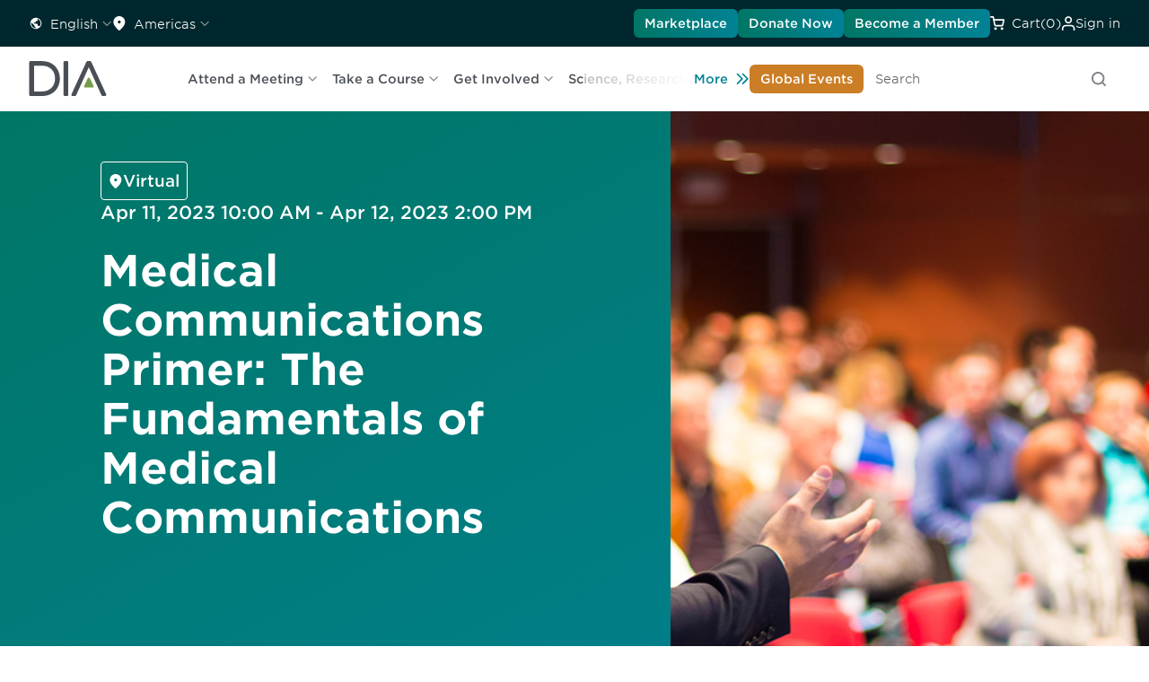

--- FILE ---
content_type: text/html; charset=utf-8
request_url: https://www.diaglobal.org/en/conference-listing/meetings/2023/04/medical-affairs-and-scientific-communications-forum/tutorials/medical-communications-primer-the-fundamentals-of-medical-communications/register
body_size: 148960
content:


<!DOCTYPE html>
<html lang="en" class="dia">
<head>
    


<title>Register</title>

    <meta name="keywords" content="Register" />
    <meta name="description" content="Register" />
    <meta name="canonical" content="/en/conference-listing/meetings/2023/04/medical-affairs-and-scientific-communications-forum/tutorials/medical-communications-primer-the-fundamentals-of-medical-communications/register" />
        <meta name="robots" content="NOINDEX, FOLLOW" />
    <meta property="og:type" content="website" />
    <meta property="og:title" content="Register" />
    <meta property="og:image" content="https://www.diaglobal.org/_Images/site-logo.png" />
        <meta property="og:description" content="Register" />
    <meta property="og:url" content="https://www.diaglobal.org/en/conference-listing/meetings/2023/04/medical-affairs-and-scientific-communications-forum/tutorials/medical-communications-primer-the-fundamentals-of-medical-communications/register" />
    <meta name="twitter:card" content="summary_large_image" />
    <meta name="twitter:title" content="Register" />
    <meta name="twitter:url" content="https://www.diaglobal.org/en/conference-listing/meetings/2023/04/medical-affairs-and-scientific-communications-forum/tutorials/medical-communications-primer-the-fundamentals-of-medical-communications/register" />
    <meta name="twitter:image" content="https://www.diaglobal.org/_Images/site-logo.png" />
        <meta name="twitter:description" content="Register" />


    <meta name="viewport" content="width=device-width, initial-scale=1, maximum-scale=1">
    <link rel="stylesheet" type="text/css" href="//www.diaglobal.org/Common/_webfonts/866723/FFB02471376624B55.css" />
    <link rel="stylesheet" href="/assets/base.css?bust=v26">
    <link rel="stylesheet" href="/assets/index-fc85f70c.css">

    <script>
        window.dataLayer = window.dataLayer || [];
        function gtag() { dataLayer.push(arguments); }
        gtag('consent', 'default', {
            'ad_storage': 'denied',
            'analytics_storage': 'denied',
            'ad_user_data': 'denied',
            'ad_personalization': 'denied',
            'personalization_storage': 'denied',
            'functionality_storage': 'granted',
            'security_storage': 'granted',
            'wait_for_update': 500
        });
        gtag("set", "ads_data_redaction", true);
    </script>
    <!-- Osano script preview -->
   

    <!-- Osano script PROD-->
    <script src="https://cmp.osano.com/AzqQIHU8v6sXfJpGA/2decf488-b3c2-41d6-9ec8-45906895bd1b/osano.js"></script>
    <script type="module" crossorigin="" src="/assets/main-0f4134a3.js"></script>

    <script type="text/javascript" src="/_JS/jquery-1.11.1.min.js"></script>
    <script type="text/javascript" src="/_JS/plugins/html5shiv.min.js"></script>
    <script type="text/javascript" src="/_JS/plugins/placeholder.js"></script>
    <script type="text/javascript" src="/_JS/plugins/jquery.cycle2.min.js"></script>
    <script type="text/javascript" src="/_JS/plugins/jquery-ui.min.js"></script>
    <script type="text/javascript" src="/_JS/plugins/jquery.magnific-popup.js"></script>
    <script type="text/javascript" src="/_JS/global.js?bust=v6"></script>
    <script type="text/javascript" src="/_JS/eu-cookie.js?bust=v6"></script>
    <script type="text/javascript" src="/_JS/custom.js?bust=v12"></script>
    <!-- Start of HubSpot Embed Code -->
    <script type="text/javascript" id="hs-script-loader" async defer src="//js.hs-scripts.com/50103888.js"></script>
    <!-- End of HubSpot Embed Code -->

    
    <script type="text/javascript">
        window.dataLayer = window.dataLayer || [];
        //every time
		
        dataLayer.push({
        'event': 'initialPush',
		'contentAccessLevel': 'Public',
        'contentType': 'Conferences',
        'contentType2': 'meetings',
        'LoginStatus': 'False',
        'userPersona': '',
		'geoRegion': 'North America'
        });
		

        var showingText = 'Showing';
        var resultsText = 'Results';
        var pagexofyText = 'of';
        var pageText = ' Page';
    </script>
    
        <!-- Google Tag Manager -->
        <script async="1">
            (function (w, d, s, l, i) {
                w[l] = w[l] || []; w[l].push({ 'gtm.start': new Date().getTime(), event: 'gtm.js' }); var f = d.getElementsByTagName(s)[0],
                j = d.createElement(s), dl = l != 'dataLayer' ? '&l=' + l : ''; j.async = true; j.src = 'https://www.googletagmanager.com/gtm.js?id=' + i + dl; f.parentNode.insertBefore(j, f);
            })(window, document, 'script', 'dataLayer', 'GTM-NGVSHP');
        </script>
        <!-- End Google Tag Manager -->

    <script type="text/javascript">
(function() {
  var didInit = false;
  function initMunchkin() {
    if(didInit === false) {
      didInit = true;
      Munchkin.init('627-VJY-785');

    }
  }
  var s = document.createElement('script');
  s.type = 'text/javascript';
  s.async = true;
  s.src = '//munchkin.marketo.net/munchkin.js';
  s.onreadystatechange = function() {
    if (this.readyState == 'complete' || this.readyState == 'loaded') {
      initMunchkin();
    }
  };
  s.onload = initMunchkin;
  document.getElementsByTagName('head')[0].appendChild(s);
})();
    </script>

    <!-- Google tag (gtag.js) -->
    <script async src=https://www.googletagmanager.com/gtag/js?id =AW-11402481983>
    </script>
    <script>
        window.dataLayer = window.dataLayer || [];
        function gtag() { dataLayer.push(arguments); }
        gtag('js', new Date());
        gtag('config', 'AW-11402481983');
    </script>
</head>
<body>
        <!-- Google Tag Manager (noscript) -->
        <noscript>
            <iframe src="https://www.googletagmanager.com/ns.html?id='GTM-NGVSHP'" height="0" width="0" style="display:none;visibility:hidden"></iframe>
        </noscript>
        <!-- End Google Tag Manager (noscript) -->

    

    

<div class="">
    <div class="">
        <header id="fix-header" class="">
            



<div class="dia">
    <div data-component="utility-bar" class="px-[1rem] xl:px-[2rem] py-[0.5rem] bg-blue-900 flex justify-between">
        <div class="gap-[1.5rem] flex hidden xl:flex">
            


        <div x-data="{
			open: false,
			selected: 'English',
			options: [{ label: 'English', url: '/api/sitecore/Language/LanguageRedirect?langSelected=en&url=%2Fen%2Fconference-listing%2Fmeetings%2F2023%2F04%2Fmedical-affairs-and-scientific-communications-forum%2Ftutorials%2Fmedical-communications-primer-the-fundamentals-of-medical-communications%2Fregister' },{ label: '中文', url: '/api/sitecore/Language/LanguageRedirect?langSelected=zh-CN&url=%2Fzh-cn%2Fconference-listing%2Fmeetings%2F2023%2F04%2Fmedical-affairs-and-scientific-communications-forum%2Ftutorials%2Fmedical-communications-primer-the-fundamentals-of-medical-communications%2Fregister' },{ label: '日本語', url: '/api/sitecore/Language/LanguageRedirect?langSelected=ja-JP&url=%2Fja-jp%2Fconference-listing%2Fmeetings%2F2023%2F04%2Fmedical-affairs-and-scientific-communications-forum%2Ftutorials%2Fmedical-communications-primer-the-fundamentals-of-medical-communications%2Fregister' },{ label: 'Español', url: '/api/sitecore/Language/LanguageRedirect?langSelected=es-LA&url=%2Fes-la%2Fconference-listing%2Fmeetings%2F2023%2F04%2Fmedical-affairs-and-scientific-communications-forum%2Ftutorials%2Fmedical-communications-primer-the-fundamentals-of-medical-communications%2Fregister' },],
			}"
             x-menu
             x-model="open"
             class="hidden xl:inline-flex items-center relative">
            <button x-menu:button
                    class="flex items-center justify-start py-0 xl:py-[0.38rem] hover:text-green-600"
                    :class="{
				'text-green-600': open,
				'text-white': !open,
				}">
                <svg aria-hidden="true" class="w-4 h-4">
                    <use xlink:href="/icons/icons.svg#earth"></use>
                </svg>

                <span class="t-label -mb-0.5 ml-2 mr-1" x-text="selected"></span>

                <svg aria-hidden="true" class="w-3 h-3 rotate-90 opacity-50">
                    <use xlink:href="/icons/icons.svg#chevron"></use>
                </svg>
            </button>

            <div x-menu:items
                 x-transition.origin.top.left
                 class="absolute min-w-[8.625rem] p-[0.5rem] -left-2 top-12 shadow-50 origin-top-left z-20 bg-white rounded-[0.5rem] outline-none">
                <template x-for="opt in options" :key="opt.label">
                    <a x-menu:item
                       x-bind:href="opt.url"
                       :class="{
						'text-green-600 t-label-bold-desktop': opt.label === selected,
						'text-gray-600 t-label-desktop': opt.label !== selected,
						'bg-light-gray': $menuItem.isActive,
						'bg-white': ! $menuItem.isActive,
						'opacity-50 cursor-not-allowed': $menuItem.isDisabled,
						}"
                       class="flex items-start self-stretch w-full px-[0.75rem] py-[0.5rem] transition-colors"
                       x-text="opt.label">
                    </a>
                </template>
            </div>
        </div>
        <div x-data x-disclosure class="block xl:hidden rounded-lg bg-white w-full accordion !m-0">
            <button x-disclosure:button class="flex gap-x-4 w-full items-center justify-between py-6 text-xl">
                <span class="t-h3-mobile text-gray-800"> Language </span>
                <span x-show="$disclosure.isOpen" x-cloak aria-hidden="true" focusable="false">
                    <svg class="w-6 h-6 text-gray-600"><use xlink:href="/icons/icons.svg#minus"></use></svg>
                </span>
                <span x-show="! $disclosure.isOpen" aria-hidden="true" focusable="false">
                    <svg class="w-6 h-6 text-gray-600"><use xlink:href="/icons/icons.svg#plus"></use></svg>
                </span>
            </button>

            <div x-disclosure:panel x-collapse.duration.500ms>
                <ul class="t-label-desktop text-gray-600 accordion-description pb-6">
                            <li class="py-2 px-3">
                                <a href="/api/sitecore/Language/LanguageRedirect?langSelected=en&amp;url=%2Fen%2Fconference-listing%2Fmeetings%2F2023%2F04%2Fmedical-affairs-and-scientific-communications-forum%2Ftutorials%2Fmedical-communications-primer-the-fundamentals-of-medical-communications%2Fregister" class="text-gray-600 t-label-desktop hover:text-green-600">English</a>
                            </li>
                            <li class="py-2 px-3">
                                <a href="/api/sitecore/Language/LanguageRedirect?langSelected=zh-CN&amp;url=%2Fzh-cn%2Fconference-listing%2Fmeetings%2F2023%2F04%2Fmedical-affairs-and-scientific-communications-forum%2Ftutorials%2Fmedical-communications-primer-the-fundamentals-of-medical-communications%2Fregister" class="text-gray-600 t-label-desktop hover:text-green-600">中文</a>
                            </li>
                            <li class="py-2 px-3">
                                <a href="/api/sitecore/Language/LanguageRedirect?langSelected=ja-JP&amp;url=%2Fja-jp%2Fconference-listing%2Fmeetings%2F2023%2F04%2Fmedical-affairs-and-scientific-communications-forum%2Ftutorials%2Fmedical-communications-primer-the-fundamentals-of-medical-communications%2Fregister" class="text-gray-600 t-label-desktop hover:text-green-600">日本語</a>
                            </li>
                            <li class="py-2 px-3">
                                <a href="/api/sitecore/Language/LanguageRedirect?langSelected=es-LA&amp;url=%2Fes-la%2Fconference-listing%2Fmeetings%2F2023%2F04%2Fmedical-affairs-and-scientific-communications-forum%2Ftutorials%2Fmedical-communications-primer-the-fundamentals-of-medical-communications%2Fregister" class="text-gray-600 t-label-desktop hover:text-green-600">Espa&#241;ol</a>
                            </li>
                </ul>
            </div>
        </div>

            

        <div x-data="{
			open: false,
			selected: 'Americas',
			options: [{ label: 'Africa', url: '/api/sitecore/Region/RegionRedirect?selectedRegion=ae98e640-fbcf-4a97-9747-263893985531&url=%2Fen%2Fconference-listing%2Fmeetings%2F2023%2F04%2Fmedical-affairs-and-scientific-communications-forum%2Ftutorials%2Fmedical-communications-primer-the-fundamentals-of-medical-communications%2Fregister' },{ label: 'Americas', url: '/api/sitecore/Region/RegionRedirect?selectedRegion=afb70666-a5a0-4f25-a4d4-2a8a590786a8&url=%2Fen%2Fconference-listing%2Fmeetings%2F2023%2F04%2Fmedical-affairs-and-scientific-communications-forum%2Ftutorials%2Fmedical-communications-primer-the-fundamentals-of-medical-communications%2Fregister' },{ label: 'Asia Pacific', url: '/api/sitecore/Region/RegionRedirect?selectedRegion=4f955b56-ffe9-48f9-a8a7-a37ccb683cfd&url=%2Fen%2Fconference-listing%2Fmeetings%2F2023%2F04%2Fmedical-affairs-and-scientific-communications-forum%2Ftutorials%2Fmedical-communications-primer-the-fundamentals-of-medical-communications%2Fregister' },{ label: 'China', url: '/api/sitecore/Region/RegionRedirect?selectedRegion=25637843-6199-4a98-998a-60e3453db79d&url=%2Fen%2Fconference-listing%2Fmeetings%2F2023%2F04%2Fmedical-affairs-and-scientific-communications-forum%2Ftutorials%2Fmedical-communications-primer-the-fundamentals-of-medical-communications%2Fregister' },{ label: 'Europe', url: '/api/sitecore/Region/RegionRedirect?selectedRegion=eff01fe1-8201-4002-9bb5-24800d5c6db7&url=%2Fen%2Fconference-listing%2Fmeetings%2F2023%2F04%2Fmedical-affairs-and-scientific-communications-forum%2Ftutorials%2Fmedical-communications-primer-the-fundamentals-of-medical-communications%2Fregister' },{ label: 'Global', url: '/api/sitecore/Region/RegionRedirect?selectedRegion=bb44d1a0-d538-4d32-b310-d103cb3ffba7&url=%2Fen%2Fconference-listing%2Fmeetings%2F2023%2F04%2Fmedical-affairs-and-scientific-communications-forum%2Ftutorials%2Fmedical-communications-primer-the-fundamentals-of-medical-communications%2Fregister' },{ label: 'India', url: '/api/sitecore/Region/RegionRedirect?selectedRegion=69d2a911-8382-49fb-8151-8eb20e1e6cf5&url=%2Fen%2Fconference-listing%2Fmeetings%2F2023%2F04%2Fmedical-affairs-and-scientific-communications-forum%2Ftutorials%2Fmedical-communications-primer-the-fundamentals-of-medical-communications%2Fregister' },{ label: 'Japan', url: '/api/sitecore/Region/RegionRedirect?selectedRegion=fbe79523-8a54-4654-a911-f18d40628d01&url=%2Fen%2Fconference-listing%2Fmeetings%2F2023%2F04%2Fmedical-affairs-and-scientific-communications-forum%2Ftutorials%2Fmedical-communications-primer-the-fundamentals-of-medical-communications%2Fregister' },{ label: 'Korea', url: '/api/sitecore/Region/RegionRedirect?selectedRegion=1ae57bf0-3918-42d1-b78b-123fc352ca44&url=%2Fen%2Fconference-listing%2Fmeetings%2F2023%2F04%2Fmedical-affairs-and-scientific-communications-forum%2Ftutorials%2Fmedical-communications-primer-the-fundamentals-of-medical-communications%2Fregister' },{ label: 'Latin America', url: '/api/sitecore/Region/RegionRedirect?selectedRegion=8ea14129-5280-49a3-878a-36e41177d338&url=%2Fen%2Fconference-listing%2Fmeetings%2F2023%2F04%2Fmedical-affairs-and-scientific-communications-forum%2Ftutorials%2Fmedical-communications-primer-the-fundamentals-of-medical-communications%2Fregister' },{ label: 'Middle East', url: '/api/sitecore/Region/RegionRedirect?selectedRegion=255e7e59-2b17-4ca1-a77d-dd83bba02527&url=%2Fen%2Fconference-listing%2Fmeetings%2F2023%2F04%2Fmedical-affairs-and-scientific-communications-forum%2Ftutorials%2Fmedical-communications-primer-the-fundamentals-of-medical-communications%2Fregister' },{ label: 'Singapore', url: '/api/sitecore/Region/RegionRedirect?selectedRegion=7093ebda-d6ba-4281-b4b6-ee119581e83e&url=%2Fen%2Fconference-listing%2Fmeetings%2F2023%2F04%2Fmedical-affairs-and-scientific-communications-forum%2Ftutorials%2Fmedical-communications-primer-the-fundamentals-of-medical-communications%2Fregister' },],
			}"
             x-menu
             x-model="open"
             class="header-Region hidden xl:inline-flex items-center relative">
            <button x-menu:button
                    class="flex items-center justify-start py-0 xl:py-[0.38rem] hover:text-green-600"
                    :class="{
				'text-green-600': open,
				'text-white': !open,
				}">
                <svg aria-hidden="true" class="w-4 h-4">
                    <use xlink:href="/icons/icons.svg#location"></use>
                </svg>

                <span class="t-label -mb-0.5 ml-2 mr-1" x-text="selected">Americas</span>

                <svg aria-hidden="true" class="w-3 h-3 rotate-90 opacity-50">
                    <use xlink:href="/icons/icons.svg#chevron"></use>
                </svg>
            </button>

            <div x-menu:items
                 x-transition.origin.top.left
                 class="absolute min-w-[18.75rem] p-[0.5rem] -left-2 top-12 shadow-50 origin-top-left z-20 bg-white rounded-[0.5rem] outline-none">

                <template x-for="opt in options" :key="opt.label">
                    <a x-menu:item
                       x-bind:href="opt.url"
                       :class="{
						'text-green-600 t-label-bold-desktop': opt.label === selected,
						'text-gray-600 t-label-desktop': opt.label !== selected,
						'bg-light-gray': $menuItem.isActive,
						'bg-white': ! $menuItem.isActive,
						'opacity-50 cursor-not-allowed': $menuItem.isDisabled,
						}"
                       class="flex items-start self-stretch w-full px-[0.75rem] py-[0.5rem] transition-colors whitespace-nowrap"
                       x-text="opt.label">
                    </a>
                </template>
            </div>
        </div>
        <div x-data x-disclosure class="block xl:hidden rounded-lg bg-white w-full accordion !m-0">
            <button x-disclosure:button class="flex gap-x-4 w-full items-center justify-between py-6 text-xl">
                <span class="t-h3-mobile text-gray-800"> Region </span>
                <span x-show="$disclosure.isOpen" x-cloak aria-hidden="true" focusable="false">
                    <svg class="w-6 h-6 text-gray-600"><use xlink:href="/icons/icons.svg#minus"></use></svg>
                </span>
                <span x-show="! $disclosure.isOpen" aria-hidden="true" focusable="false">
                    <svg class="w-6 h-6 text-gray-600"><use xlink:href="/icons/icons.svg#plus"></use></svg>
                </span>
            </button>

            <div x-disclosure:panel x-collapse.duration.500ms>
                <ul class="t-label-desktop text-gray-600 accordion-description pb-6">
                        <li class="py-2 px-3">
                            <a href="/api/sitecore/Region/RegionRedirect?selectedRegion=ae98e640-fbcf-4a97-9747-263893985531&amp;url=%2Fen%2Fconference-listing%2Fmeetings%2F2023%2F04%2Fmedical-affairs-and-scientific-communications-forum%2Ftutorials%2Fmedical-communications-primer-the-fundamentals-of-medical-communications%2Fregister" class="text-gray-600 t-label-desktop hover:bg-light-gray">Africa</a>
                        </li>
                        <li class="py-2 px-3">
                            <a href="/api/sitecore/Region/RegionRedirect?selectedRegion=afb70666-a5a0-4f25-a4d4-2a8a590786a8&amp;url=%2Fen%2Fconference-listing%2Fmeetings%2F2023%2F04%2Fmedical-affairs-and-scientific-communications-forum%2Ftutorials%2Fmedical-communications-primer-the-fundamentals-of-medical-communications%2Fregister" class="text-green-600 t-label-desktop hover:bg-light-gray">Americas</a>
                        </li>
                        <li class="py-2 px-3">
                            <a href="/api/sitecore/Region/RegionRedirect?selectedRegion=4f955b56-ffe9-48f9-a8a7-a37ccb683cfd&amp;url=%2Fen%2Fconference-listing%2Fmeetings%2F2023%2F04%2Fmedical-affairs-and-scientific-communications-forum%2Ftutorials%2Fmedical-communications-primer-the-fundamentals-of-medical-communications%2Fregister" class="text-gray-600 t-label-desktop hover:bg-light-gray">Asia Pacific</a>
                        </li>
                        <li class="py-2 px-3">
                            <a href="/api/sitecore/Region/RegionRedirect?selectedRegion=25637843-6199-4a98-998a-60e3453db79d&amp;url=%2Fen%2Fconference-listing%2Fmeetings%2F2023%2F04%2Fmedical-affairs-and-scientific-communications-forum%2Ftutorials%2Fmedical-communications-primer-the-fundamentals-of-medical-communications%2Fregister" class="text-gray-600 t-label-desktop hover:bg-light-gray">China</a>
                        </li>
                        <li class="py-2 px-3">
                            <a href="/api/sitecore/Region/RegionRedirect?selectedRegion=eff01fe1-8201-4002-9bb5-24800d5c6db7&amp;url=%2Fen%2Fconference-listing%2Fmeetings%2F2023%2F04%2Fmedical-affairs-and-scientific-communications-forum%2Ftutorials%2Fmedical-communications-primer-the-fundamentals-of-medical-communications%2Fregister" class="text-gray-600 t-label-desktop hover:bg-light-gray">Europe</a>
                        </li>
                        <li class="py-2 px-3">
                            <a href="/api/sitecore/Region/RegionRedirect?selectedRegion=bb44d1a0-d538-4d32-b310-d103cb3ffba7&amp;url=%2Fen%2Fconference-listing%2Fmeetings%2F2023%2F04%2Fmedical-affairs-and-scientific-communications-forum%2Ftutorials%2Fmedical-communications-primer-the-fundamentals-of-medical-communications%2Fregister" class="text-gray-600 t-label-desktop hover:bg-light-gray">Global</a>
                        </li>
                        <li class="py-2 px-3">
                            <a href="/api/sitecore/Region/RegionRedirect?selectedRegion=69d2a911-8382-49fb-8151-8eb20e1e6cf5&amp;url=%2Fen%2Fconference-listing%2Fmeetings%2F2023%2F04%2Fmedical-affairs-and-scientific-communications-forum%2Ftutorials%2Fmedical-communications-primer-the-fundamentals-of-medical-communications%2Fregister" class="text-gray-600 t-label-desktop hover:bg-light-gray">India</a>
                        </li>
                        <li class="py-2 px-3">
                            <a href="/api/sitecore/Region/RegionRedirect?selectedRegion=fbe79523-8a54-4654-a911-f18d40628d01&amp;url=%2Fen%2Fconference-listing%2Fmeetings%2F2023%2F04%2Fmedical-affairs-and-scientific-communications-forum%2Ftutorials%2Fmedical-communications-primer-the-fundamentals-of-medical-communications%2Fregister" class="text-gray-600 t-label-desktop hover:bg-light-gray">Japan</a>
                        </li>
                        <li class="py-2 px-3">
                            <a href="/api/sitecore/Region/RegionRedirect?selectedRegion=1ae57bf0-3918-42d1-b78b-123fc352ca44&amp;url=%2Fen%2Fconference-listing%2Fmeetings%2F2023%2F04%2Fmedical-affairs-and-scientific-communications-forum%2Ftutorials%2Fmedical-communications-primer-the-fundamentals-of-medical-communications%2Fregister" class="text-gray-600 t-label-desktop hover:bg-light-gray">Korea</a>
                        </li>
                        <li class="py-2 px-3">
                            <a href="/api/sitecore/Region/RegionRedirect?selectedRegion=8ea14129-5280-49a3-878a-36e41177d338&amp;url=%2Fen%2Fconference-listing%2Fmeetings%2F2023%2F04%2Fmedical-affairs-and-scientific-communications-forum%2Ftutorials%2Fmedical-communications-primer-the-fundamentals-of-medical-communications%2Fregister" class="text-gray-600 t-label-desktop hover:bg-light-gray">Latin America</a>
                        </li>
                        <li class="py-2 px-3">
                            <a href="/api/sitecore/Region/RegionRedirect?selectedRegion=255e7e59-2b17-4ca1-a77d-dd83bba02527&amp;url=%2Fen%2Fconference-listing%2Fmeetings%2F2023%2F04%2Fmedical-affairs-and-scientific-communications-forum%2Ftutorials%2Fmedical-communications-primer-the-fundamentals-of-medical-communications%2Fregister" class="text-gray-600 t-label-desktop hover:bg-light-gray">Middle East</a>
                        </li>
                        <li class="py-2 px-3">
                            <a href="/api/sitecore/Region/RegionRedirect?selectedRegion=7093ebda-d6ba-4281-b4b6-ee119581e83e&amp;url=%2Fen%2Fconference-listing%2Fmeetings%2F2023%2F04%2Fmedical-affairs-and-scientific-communications-forum%2Ftutorials%2Fmedical-communications-primer-the-fundamentals-of-medical-communications%2Fregister" class="text-gray-600 t-label-desktop hover:bg-light-gray">Singapore</a>
                        </li>
                </ul>
            </div>
        </div>

        </div>


        <div class="gap-[1.5rem] flex justify-between items-center w-full xl:justify-end">
                <a href="/en/resources/marketplace" target="_blank" data-component="button" class="small-32 primary-green hidden xl:inline-flex" icon="false">Marketplace</a>
                            <a href="/en/general/fundraise" target="_blank" data-component="button" class="small-32 primary-green hidden xl:inline-flex" icon="false">Donate Now</a>
                            <a href="/get-involved/membership" data-component="button" class="small-32 primary-green hidden xl:inline-flex" icon="false">
                    Become a Member
                </a>


            <div class="inline-flex items-center text-white hover:text-green-600 cursor-pointer py-0 xl:py-[0.38rem]">
                <svg aria-hidden="true" class="mr-2 w-4 h-4">
                    <use xlink:href="/icons/icons.svg#cart"></use>
                </svg>

                <a href="/en/cart">
                    <span class="xl:inline-flex -mb-0.5 t-label"><span class="hidden xl:inline">Cart </span>(0)</span>
                </a>
                <input type="hidden" id="CartID" value="3ae69952-9e9b-4725-87ee-cde9f11518ab" />
            </div>

            <div class="inline-flex items-center relative">
                    <!-- start: if user is logged out -->
                    <div x-data
                         x-popover
                         class="relative">
                        <button x-popover:button
                                class="inline-flex gap-2 items-center hover:text-green-600 py-0 xl:py-[0.38rem] transition-colors duration-300 ease-linear"
                                :class="{
					            'text-green-600': $popover.isOpen,
					            'text-white': ! $popover.isOpen,
					            }"
                                type="button">
                            <svg aria-hidden="true" class="w-4 h-4">
                                <use xlink:href="/icons/icons.svg#user"></use>
                            </svg>

                            <span class="-mb-0.5 t-label">Sign in</span>
                        </button>

                        <div x-popover:panel
                             x-cloak
                             x-transition.origin.top.right
                             x-transition:enter.duration.200ms
                             x-transition:leave.duration.100ms
                             class="absolute -right-2 top-12 z-20">





                            <!-- component start: sign-in-card -->
                            <div data-component="sign-in-card" class="flex flex-col gap-[1.5rem] bg-white p-[1rem] xl:p-[1.5rem] rounded-lg w-[19.0625rem] xl:w-[22.625rem] shadow-50">
                                <div class="flex flex-col gap-[0.25rem] items-start self-stretch">
                                    <p class="t-label-desktop text-gray-600">Already a DIA Member? Sign in. Not a member? Join.</p>
                                    <p class="t-overline-desktop text-gray-600">Sign in</p>
                                </div>
                                <div class="flex flex-col gap-[1.5rem]">
                                    <div class="pb-[1.5rem] border-b border-gray-100">
                                        

<form x-data x-sign-in-form class="flex flex-col gap-[1rem]" action="/api/sitecore/Registration/Check" method="post">
    <div class="w-full flex flex-col gap-[0.5rem]">
        <input name="__RequestVerificationToken" type="hidden" value="BCUFn4kKuDDbfTF5TpYXWUjaKXvbyoKsfbcRUJ3YA-ZOn8q8vDrqFhb5XpmbAatyHp8W4M-26gXH9v73ubMhF8G_vpY1" />

        <input type="hidden" name="fhController" value="RegistrationController" />
        <input type="hidden" name="fhAction" value="HeaderSignIn" />

        <p x-sign-in-form:errormessage class="t-label-mobile text-pink-500"></p>

        <!-- component start: input-field -->
        <div data-component="input-field" x-data x-input-field="{ id: 'user-id', label: 'User ID', required: true, invalid: false, errorMessage: '', showErrorMessage: false }">
            <label x-input-field:label></label>
            <input x-input-field:input
                   type="text"
                   name="MemberUsername"
                   placeholder="User ID"
                   autocomplete="username"
                   tabindex="1">

            <div x-input-field:errormessage class="errormessage">
            </div>
        </div>
        <!-- component end: input-field -->
        <!-- component start: input-field -->
        <div data-component="input-field"
             x-data="{
         id: 'password',
         label: 'Password',
         required: true,
         invalid: false,
         errorMessage: '',
         showErrorMessage: false,
         show: false
                    }">

            <label data-valmsg-for="MemberPassword" data-valmsg-replace="true" for="Password" class="sr-only"></label>

            <div class="relative">
                <input :type="show ? 'text' : 'password'"
                       x-input-field:input
                       name="MemberPassword"
                       autocomplete="current-password"
                       placeholder="Password"
                       tabindex="2"
                       class="pr-12 w-full border rounded px-3 py-2">

                <button type="button"
                        x-on:click="show = !show"
                        class="absolute inset-y-0 right-0 mr-2 flex items-center text-sm text-gray-600 focus:outline-none">

                    <!-- Show Icon -->
                    <svg x-show="!show" xmlns="http://www.w3.org/2000/svg" class="h-5 w-5" fill="none" viewBox="0 0 24 24" stroke="currentColor">
                        <path stroke-linecap="round" stroke-linejoin="round" stroke-width="2"
                              d="M15 12a3 3 0 11-6 0 3 3 0 016 0z" />
                        <path stroke-linecap="round" stroke-linejoin="round" stroke-width="2"
                              d="M2.458 12C3.732 7.943 7.523 5 12 5c4.477 0 8.268 2.943
                         9.542 7-1.274 4.057-5.065 7-9.542 7-4.477 0-8.268-2.943-9.542-7z" />
                    </svg>

                    <!-- Hide Icon -->
                    <svg x-show="show" xmlns="http://www.w3.org/2000/svg" class="h-5 w-5" fill="none" viewBox="0 0 24 24" stroke="currentColor">
                        <path stroke-linecap="round" stroke-linejoin="round" stroke-width="2"
                              d="M13.875 18.825A10.05 10.05 0 0112 19c-4.477 0-8.268-2.943-9.542-7a10.05
                         10.05 0 012.302-3.692M6.1 6.1a10.05 10.05 0 0113.8 13.8m-2.284-2.284A10.05
                         10.05 0 0121.542 12c-1.274-4.057-5.065-7-9.542-7a10.05 10.05 0
                         00-3.692.675" />
                        <path stroke-linecap="round" stroke-linejoin="round" stroke-width="2"
                              d="M3 3l18 18" />
                    </svg>
                </button>
            </div>

            <div x-input-field:errormessage class="errormessage"></div>
        </div>
        <!-- component end: input-field -->
    </div>

    <div class="custom-checkbox">
        <input x-sign-in-form:rememberme type="checkbox" name="RememberMe" id="remember-me" value="true">
        <span></span>
        <label for="remember-me">Keep me logged in</label>
    </div>

    <!-- component start: button -->
    <button data-component="button"  class="medium-40 primary-blue mb-4" icon="false">
        Sign in
        <!-- if the button has an icon, display the svg here -->
    </button>
    <!-- component end: button -->

</form>









<script type="text/javascript">
    $(document).ready(function () {
        $(".toggle-password").hide();
    });

    $(".password_eye").on('change input', function () {
        var parent = $(this).parent();
        var child = $(parent).children('.password_eye');
        var passwordicon = $(parent).children('.toggle-password');
        if ($(child).length > 0) {
            $(passwordicon).show();
        }
        else {
            $(passwordicon).hide();
        }
    });

    $(".toggle-password").click(function () {
        var parent = $(this).parent();
        $(parent).children('.toggle-password').toggleClass("fa-eye fa-eye-slash");
        var input = $(parent).children('.password_eye');
        input.attr('type') === 'password' ? input.attr('type', 'text') : input.attr('type', 'password')
    });


</script>



                                            <p class="t-label-desktop text-gray-600">
                                                <a href="/en/user/userid-help" class="text-green-600 t-label-b-desktop">Forgot User ID?</a> or <a href="/en/user/password-help" class="text-green-600 t-label-b-desktop">Forgot Password?</a>
                                            </p>
                                    </div>
                                        <div class="flex flex-col gap-[0.25rem]">
                                            <p class="t-overline-desktop">Not a Member?</p>
                                            <p><a class="t-label-b-desktop text-green-600" href="/en/registration/sign-in-page">Create Account and Join</a></p>
                                        </div>
                                </div>
                            </div>
                            <!-- component end: sign-in-card -->



                        </div>
                    </div>
                    <!-- end: if user is logged out -->


            </div>

        </div>

    </div>
</div>


<div class="dia">
    <div data-component="main-nav" x-data x-main-nav id="main-nav">
        

<div class="flex items-center grow justify-start px-4 xl:px-0 shrink overflow-hidden">
    <a href="/">
        <img class="h-8 w-[4.375rem] max-w-none xl:w-[5.5rem] xl:h-10" src="/assets/images/dia-logo.svg" width="88" height="40" alt="DIA">
    </a>


    <div class="flex flex-col justify-start items-start xl:mr-[3rem] ml-2 pl-2 xl:ml-3 xl:pl-3 border-l border-solid border-gray-200 t-label-mobile xl:t-label-desktop text-gray-400 w-auto md:max-w-[13.08rem]">
        <div class="whitespace-nowrap"></div>
        <div class="whitespace-nowrap"></div>
        <div class="whitespace-nowrap"></div>
    </div>

    <nav x-main-nav:nav class="hidden xl:flex items-center grow shrink overflow-hidden relative">
        <div x-main-nav:prev x-cloak class="more-arrow-prev absolute top-0 bottom-0 items-center justify-start pointer-events-none">
            <button type="button" class="pointer-events-auto t-label-b-desktop text-blue-600 flex items-center outline-none">
                <svg class="text-blue-600 w-4 h-4 mr-2 rotate-180">
                    <use class="group-hover:hidden" xlink:href="/icons/icons.svg#double-chevron"></use>
                </svg>
                More
            </button>
        </div>

            <div class="flex whitespace-nowrap overflow-x-auto scroll-smooth">
                <div class="flex overflow-auto scroll-smooth" x-main-nav:menu>
                        <div x-data="{
						open: false,
						}"
                             x-menu
                             x-model="open"
                             class="top-nav-list-item flex items-center top-nav-list pl-4 flex gap-x-6 items-center">
                            <button x-menu:button
                                    class="flex items-center justify-start py-[0.38rem] hover:text-green-600 t-label-b-desktop text-gray-600 whitespace-nowrap">
                                <span :class="{ 'text-green-600': open }">Attend a Meeting</span>

                                <svg aria-hidden="true"
                                     class="text-gray-400 w-3 h-3 ml-1 inline"
                                     :class="{ 'text-green-600': open }">
                                    <use xlink:href="/icons/icons.svg#arrow-down"></use>
                                </svg>
                            </button>

                            <template x-teleport="#main-nav">



                                <div x-cloak
                                     x-menu:items
                                     x-transition.origin.top.left
                                     :style="open ? { left: `${$root.getBoundingClientRect().x - 2}px` } : { left: `${$root.getBoundingClientRect().x - 2}px` }"
                                     :class="open ? 'flex' : '!hidden'"
                                     class="absolute min-w-[8.625rem] p-[0.5rem] top-[72px] shadow-50 origin-top-left z-20 bg-white rounded-[0.5rem] outline-none flex flex-wrap max-h-[18rem]">

                                        <div class="flex items-start self-stretch w-[15.1875rem] min-h-[1.24rem]">
                                            <a x-menu:item
                                               href="/en/general/global-events"
                                               :class="{
									        'text-green-600 t-label-bold-desktop': location.href.includes('/iframe.html'),
									        'text-gray-600 t-label-desktop': !location.href.includes('/iframe.html'),
									        'bg-light-gray': $menuItem.isActive,
									        'bg-white': ! $menuItem.isActive,
									        'opacity-50 cursor-not-allowed': $menuItem.isDisabled,
									        }"
                                               class="flex items-start self-stretch w-[15.1875rem] px-[0.75rem] py-[0.5rem] transition-colors" >
                                                All Events
                                            </a>
                                        </div>
                                        <div class="flex items-start self-stretch w-[15.1875rem] min-h-[1.24rem]">
                                            <a x-menu:item
                                               href="/en/conference-listing"
                                               :class="{
									        'text-green-600 t-label-bold-desktop': location.href.includes('/iframe.html'),
									        'text-gray-600 t-label-desktop': !location.href.includes('/iframe.html'),
									        'bg-light-gray': $menuItem.isActive,
									        'bg-white': ! $menuItem.isActive,
									        'opacity-50 cursor-not-allowed': $menuItem.isDisabled,
									        }"
                                               class="flex items-start self-stretch w-[15.1875rem] px-[0.75rem] py-[0.5rem] transition-colors" >
                                                Regional Meetings
                                            </a>
                                        </div>
                                        <div class="flex items-start self-stretch w-[15.1875rem] min-h-[1.24rem]">
                                            <a x-menu:item
                                               href="/en/conference-listing/annual-meetings"
                                               :class="{
									        'text-green-600 t-label-bold-desktop': location.href.includes('/iframe.html'),
									        'text-gray-600 t-label-desktop': !location.href.includes('/iframe.html'),
									        'bg-light-gray': $menuItem.isActive,
									        'bg-white': ! $menuItem.isActive,
									        'opacity-50 cursor-not-allowed': $menuItem.isDisabled,
									        }"
                                               class="flex items-start self-stretch w-[15.1875rem] px-[0.75rem] py-[0.5rem] transition-colors" >
                                                Annual Meetings
                                            </a>
                                        </div>
                                        <div class="flex items-start self-stretch w-[15.1875rem] min-h-[1.24rem]">
                                            <a x-menu:item
                                               href="/en/conference-listing/exhibit"
                                               :class="{
									        'text-green-600 t-label-bold-desktop': location.href.includes('/iframe.html'),
									        'text-gray-600 t-label-desktop': !location.href.includes('/iframe.html'),
									        'bg-light-gray': $menuItem.isActive,
									        'bg-white': ! $menuItem.isActive,
									        'opacity-50 cursor-not-allowed': $menuItem.isDisabled,
									        }"
                                               class="flex items-start self-stretch w-[15.1875rem] px-[0.75rem] py-[0.5rem] transition-colors" >
                                                Exhibitor Opportunities
                                            </a>
                                        </div>
                                        <div class="flex items-start self-stretch w-[15.1875rem] min-h-[1.24rem]">
                                            <a x-menu:item
                                               href="/en/general/continuing-education"
                                               :class="{
									        'text-green-600 t-label-bold-desktop': location.href.includes('/iframe.html'),
									        'text-gray-600 t-label-desktop': !location.href.includes('/iframe.html'),
									        'bg-light-gray': $menuItem.isActive,
									        'bg-white': ! $menuItem.isActive,
									        'opacity-50 cursor-not-allowed': $menuItem.isDisabled,
									        }"
                                               class="flex items-start self-stretch w-[15.1875rem] px-[0.75rem] py-[0.5rem] transition-colors" >
                                                Continuing Education
                                            </a>
                                        </div>
                                </div>
                            </template>
                        </div>
                        <div x-data="{
						open: false,
						}"
                             x-menu
                             x-model="open"
                             class="top-nav-list-item flex items-center top-nav-list pl-4 flex gap-x-6 items-center">
                            <button x-menu:button
                                    class="flex items-center justify-start py-[0.38rem] hover:text-green-600 t-label-b-desktop text-gray-600 whitespace-nowrap">
                                <span :class="{ 'text-green-600': open }">Take a Course</span>

                                <svg aria-hidden="true"
                                     class="text-gray-400 w-3 h-3 ml-1 inline"
                                     :class="{ 'text-green-600': open }">
                                    <use xlink:href="/icons/icons.svg#arrow-down"></use>
                                </svg>
                            </button>

                            <template x-teleport="#main-nav">



                                <div x-cloak
                                     x-menu:items
                                     x-transition.origin.top.left
                                     :style="open ? { left: `${$root.getBoundingClientRect().x - 2}px` } : { left: `${$root.getBoundingClientRect().x - 2}px` }"
                                     :class="open ? 'flex' : '!hidden'"
                                     class="absolute min-w-[8.625rem] p-[0.5rem] top-[72px] shadow-50 origin-top-left z-20 bg-white rounded-[0.5rem] outline-none flex flex-wrap max-h-[18rem]">

                                        <div class="flex items-start self-stretch w-[15.1875rem] min-h-[1.24rem]">
                                            <a x-menu:item
                                               href="/en/course-listing"
                                               :class="{
									        'text-green-600 t-label-bold-desktop': location.href.includes('/iframe.html'),
									        'text-gray-600 t-label-desktop': !location.href.includes('/iframe.html'),
									        'bg-light-gray': $menuItem.isActive,
									        'bg-white': ! $menuItem.isActive,
									        'opacity-50 cursor-not-allowed': $menuItem.isDisabled,
									        }"
                                               class="flex items-start self-stretch w-[15.1875rem] px-[0.75rem] py-[0.5rem] transition-colors" >
                                                All Courses
                                            </a>
                                        </div>
                                        <div class="flex items-start self-stretch w-[15.1875rem] min-h-[1.24rem]">
                                            <a x-menu:item
                                               href="/en/learning-solutions"
                                               :class="{
									        'text-green-600 t-label-bold-desktop': location.href.includes('/iframe.html'),
									        'text-gray-600 t-label-desktop': !location.href.includes('/iframe.html'),
									        'bg-light-gray': $menuItem.isActive,
									        'bg-white': ! $menuItem.isActive,
									        'opacity-50 cursor-not-allowed': $menuItem.isDisabled,
									        }"
                                               class="flex items-start self-stretch w-[15.1875rem] px-[0.75rem] py-[0.5rem] transition-colors" >
                                                Topic Areas
                                            </a>
                                        </div>
                                        <div class="flex items-start self-stretch w-[15.1875rem] min-h-[1.24rem]">
                                            <a x-menu:item
                                               href="https://connect.diaglobal.org/global-elearning-catalog"
                                               :class="{
									        'text-green-600 t-label-bold-desktop': location.href.includes('/iframe.html'),
									        'text-gray-600 t-label-desktop': !location.href.includes('/iframe.html'),
									        'bg-light-gray': $menuItem.isActive,
									        'bg-white': ! $menuItem.isActive,
									        'opacity-50 cursor-not-allowed': $menuItem.isDisabled,
									        }"
                                               class="flex items-start self-stretch w-[15.1875rem] px-[0.75rem] py-[0.5rem] transition-colors"  target=_blank>
                                                Request Demo
                                            </a>
                                        </div>
                                        <div class="flex items-start self-stretch w-[15.1875rem] min-h-[1.24rem]">
                                            <a x-menu:item
                                               href="/en/learning-solutions/groups"
                                               :class="{
									        'text-green-600 t-label-bold-desktop': location.href.includes('/iframe.html'),
									        'text-gray-600 t-label-desktop': !location.href.includes('/iframe.html'),
									        'bg-light-gray': $menuItem.isActive,
									        'bg-white': ! $menuItem.isActive,
									        'opacity-50 cursor-not-allowed': $menuItem.isDisabled,
									        }"
                                               class="flex items-start self-stretch w-[15.1875rem] px-[0.75rem] py-[0.5rem] transition-colors" >
                                                Learning for Groups
                                            </a>
                                        </div>
                                        <div class="flex items-start self-stretch w-[15.1875rem] min-h-[1.24rem]">
                                            <a x-menu:item
                                               href="/en/course-listing/certificate-program"
                                               :class="{
									        'text-green-600 t-label-bold-desktop': location.href.includes('/iframe.html'),
									        'text-gray-600 t-label-desktop': !location.href.includes('/iframe.html'),
									        'bg-light-gray': $menuItem.isActive,
									        'bg-white': ! $menuItem.isActive,
									        'opacity-50 cursor-not-allowed': $menuItem.isDisabled,
									        }"
                                               class="flex items-start self-stretch w-[15.1875rem] px-[0.75rem] py-[0.5rem] transition-colors" >
                                                Certificate Programs
                                            </a>
                                        </div>
                                        <div class="flex items-start self-stretch w-[15.1875rem] min-h-[1.24rem]">
                                            <a x-menu:item
                                               href="/en/general/continuing-education"
                                               :class="{
									        'text-green-600 t-label-bold-desktop': location.href.includes('/iframe.html'),
									        'text-gray-600 t-label-desktop': !location.href.includes('/iframe.html'),
									        'bg-light-gray': $menuItem.isActive,
									        'bg-white': ! $menuItem.isActive,
									        'opacity-50 cursor-not-allowed': $menuItem.isDisabled,
									        }"
                                               class="flex items-start self-stretch w-[15.1875rem] px-[0.75rem] py-[0.5rem] transition-colors" >
                                                Continuing Education
                                            </a>
                                        </div>
                                        <div class="flex items-start self-stretch w-[15.1875rem] min-h-[1.24rem]">
                                            <a x-menu:item
                                               href="/en/course-listing/elearning/modules"
                                               :class="{
									        'text-green-600 t-label-bold-desktop': location.href.includes('/iframe.html'),
									        'text-gray-600 t-label-desktop': !location.href.includes('/iframe.html'),
									        'bg-light-gray': $menuItem.isActive,
									        'bg-white': ! $menuItem.isActive,
									        'opacity-50 cursor-not-allowed': $menuItem.isDisabled,
									        }"
                                               class="flex items-start self-stretch w-[15.1875rem] px-[0.75rem] py-[0.5rem] transition-colors" >
                                                Online Learning
                                            </a>
                                        </div>
                                </div>
                            </template>
                        </div>
                        <div x-data="{
						open: false,
						}"
                             x-menu
                             x-model="open"
                             class="top-nav-list-item flex items-center top-nav-list pl-4 flex gap-x-6 items-center">
                            <button x-menu:button
                                    class="flex items-center justify-start py-[0.38rem] hover:text-green-600 t-label-b-desktop text-gray-600 whitespace-nowrap">
                                <span :class="{ 'text-green-600': open }">Get Involved</span>

                                <svg aria-hidden="true"
                                     class="text-gray-400 w-3 h-3 ml-1 inline"
                                     :class="{ 'text-green-600': open }">
                                    <use xlink:href="/icons/icons.svg#arrow-down"></use>
                                </svg>
                            </button>

                            <template x-teleport="#main-nav">



                                <div x-cloak
                                     x-menu:items
                                     x-transition.origin.top.left
                                     :style="open ? { left: `${$root.getBoundingClientRect().x - 2}px` } : { left: `${$root.getBoundingClientRect().x - 2}px` }"
                                     :class="open ? 'flex' : '!hidden'"
                                     class="absolute min-w-[8.625rem] p-[0.5rem] top-[72px] shadow-50 origin-top-left z-20 bg-white rounded-[0.5rem] outline-none flex flex-wrap max-h-[18rem]">

                                        <div class="flex items-start self-stretch w-[15.1875rem] min-h-[1.24rem]">
                                            <a x-menu:item
                                               href="/en/get-involved/membership"
                                               :class="{
									        'text-green-600 t-label-bold-desktop': location.href.includes('/iframe.html'),
									        'text-gray-600 t-label-desktop': !location.href.includes('/iframe.html'),
									        'bg-light-gray': $menuItem.isActive,
									        'bg-white': ! $menuItem.isActive,
									        'opacity-50 cursor-not-allowed': $menuItem.isDisabled,
									        }"
                                               class="flex items-start self-stretch w-[15.1875rem] px-[0.75rem] py-[0.5rem] transition-colors" >
                                                Membership
                                            </a>
                                        </div>
                                        <div class="flex items-start self-stretch w-[15.1875rem] min-h-[1.24rem]">
                                            <a x-menu:item
                                               href="/en/abstract/listing"
                                               :class="{
									        'text-green-600 t-label-bold-desktop': location.href.includes('/iframe.html'),
									        'text-gray-600 t-label-desktop': !location.href.includes('/iframe.html'),
									        'bg-light-gray': $menuItem.isActive,
									        'bg-white': ! $menuItem.isActive,
									        'opacity-50 cursor-not-allowed': $menuItem.isDisabled,
									        }"
                                               class="flex items-start self-stretch w-[15.1875rem] px-[0.75rem] py-[0.5rem] transition-colors" >
                                                Abstracts
                                            </a>
                                        </div>
                                        <div class="flex items-start self-stretch w-[15.1875rem] min-h-[1.24rem]">
                                            <a x-menu:item
                                               href="/en/get-involved/communities"
                                               :class="{
									        'text-green-600 t-label-bold-desktop': location.href.includes('/iframe.html'),
									        'text-gray-600 t-label-desktop': !location.href.includes('/iframe.html'),
									        'bg-light-gray': $menuItem.isActive,
									        'bg-white': ! $menuItem.isActive,
									        'opacity-50 cursor-not-allowed': $menuItem.isDisabled,
									        }"
                                               class="flex items-start self-stretch w-[15.1875rem] px-[0.75rem] py-[0.5rem] transition-colors" >
                                                Communities
                                            </a>
                                        </div>
                                        <div class="flex items-start self-stretch w-[15.1875rem] min-h-[1.24rem]">
                                            <a x-menu:item
                                               href="/en/get-involved/students"
                                               :class="{
									        'text-green-600 t-label-bold-desktop': location.href.includes('/iframe.html'),
									        'text-gray-600 t-label-desktop': !location.href.includes('/iframe.html'),
									        'bg-light-gray': $menuItem.isActive,
									        'bg-white': ! $menuItem.isActive,
									        'opacity-50 cursor-not-allowed': $menuItem.isDisabled,
									        }"
                                               class="flex items-start self-stretch w-[15.1875rem] px-[0.75rem] py-[0.5rem] transition-colors" >
                                                Students
                                            </a>
                                        </div>
                                </div>
                            </template>
                        </div>
                        <div x-data="{
						open: false,
						}"
                             x-menu
                             x-model="open"
                             class="top-nav-list-item flex items-center top-nav-list pl-4 flex gap-x-6 items-center">
                            <button x-menu:button
                                    class="flex items-center justify-start py-[0.38rem] hover:text-green-600 t-label-b-desktop text-gray-600 whitespace-nowrap">
                                <span :class="{ 'text-green-600': open }">Science, Research, Resources</span>

                                <svg aria-hidden="true"
                                     class="text-gray-400 w-3 h-3 ml-1 inline"
                                     :class="{ 'text-green-600': open }">
                                    <use xlink:href="/icons/icons.svg#arrow-down"></use>
                                </svg>
                            </button>

                            <template x-teleport="#main-nav">



                                <div x-cloak
                                     x-menu:items
                                     x-transition.origin.top.left
                                     :style="open ? { left: `${$root.getBoundingClientRect().x - 2}px` } : { left: `${$root.getBoundingClientRect().x - 2}px` }"
                                     :class="open ? 'flex' : '!hidden'"
                                     class="absolute min-w-[8.625rem] p-[0.5rem] top-[72px] shadow-50 origin-top-left z-20 bg-white rounded-[0.5rem] outline-none flex flex-wrap max-h-[18rem]">

                                        <div class="flex items-start self-stretch w-[15.1875rem] min-h-[1.24rem]">
                                            <a x-menu:item
                                               href="/en/resources/research"
                                               :class="{
									        'text-green-600 t-label-bold-desktop': location.href.includes('/iframe.html'),
									        'text-gray-600 t-label-desktop': !location.href.includes('/iframe.html'),
									        'bg-light-gray': $menuItem.isActive,
									        'bg-white': ! $menuItem.isActive,
									        'opacity-50 cursor-not-allowed': $menuItem.isDisabled,
									        }"
                                               class="flex items-start self-stretch w-[15.1875rem] px-[0.75rem] py-[0.5rem] transition-colors" >
                                                Research
                                            </a>
                                        </div>
                                        <div class="flex items-start self-stretch w-[15.1875rem] min-h-[1.24rem]">
                                            <a x-menu:item
                                               href="/en/resources/publications"
                                               :class="{
									        'text-green-600 t-label-bold-desktop': location.href.includes('/iframe.html'),
									        'text-gray-600 t-label-desktop': !location.href.includes('/iframe.html'),
									        'bg-light-gray': $menuItem.isActive,
									        'bg-white': ! $menuItem.isActive,
									        'opacity-50 cursor-not-allowed': $menuItem.isDisabled,
									        }"
                                               class="flex items-start self-stretch w-[15.1875rem] px-[0.75rem] py-[0.5rem] transition-colors" >
                                                Publications
                                            </a>
                                        </div>
                                                <div class="flex items-start self-stretch w-[15.1875rem] min-h-[1.24rem] pl-7">
                                                    <a x-menu:item
                                                       href="/en/resources/publications/tirs"
                                                       :class="{
									                                'text-green-600 t-label-bold-desktop': location.href.includes('/iframe.html'),
									                                'text-gray-600 t-label-desktop': !location.href.includes('/iframe.html'),
									                                'bg-light-gray': $menuItem.isActive,
									                                'bg-white': ! $menuItem.isActive,
									                                'opacity-50 cursor-not-allowed': $menuItem.isDisabled,
									                                }"
                                                       class="w-full transition-colors px-[0.75rem] py-[0.5rem]" >
                                                        Therapeutic Innovation &amp; Regulatory Science Journal
                                                    </a>
                                                </div>
                                                <div class="flex items-start self-stretch w-[15.1875rem] min-h-[1.24rem] pl-7">
                                                    <a x-menu:item
                                                       href="/en/resources/publications/global-forum"
                                                       :class="{
									                                'text-green-600 t-label-bold-desktop': location.href.includes('/iframe.html'),
									                                'text-gray-600 t-label-desktop': !location.href.includes('/iframe.html'),
									                                'bg-light-gray': $menuItem.isActive,
									                                'bg-white': ! $menuItem.isActive,
									                                'opacity-50 cursor-not-allowed': $menuItem.isDisabled,
									                                }"
                                                       class="w-full transition-colors px-[0.75rem] py-[0.5rem]" >
                                                        Global Forum
                                                    </a>
                                                </div>
                                        <div class="flex items-start self-stretch w-[15.1875rem] min-h-[1.24rem]">
                                            <a x-menu:item
                                               href="/en/resources/areas-of-interest"
                                               :class="{
									        'text-green-600 t-label-bold-desktop': location.href.includes('/iframe.html'),
									        'text-gray-600 t-label-desktop': !location.href.includes('/iframe.html'),
									        'bg-light-gray': $menuItem.isActive,
									        'bg-white': ! $menuItem.isActive,
									        'opacity-50 cursor-not-allowed': $menuItem.isDisabled,
									        }"
                                               class="flex items-start self-stretch w-[15.1875rem] px-[0.75rem] py-[0.5rem] transition-colors" >
                                                Areas of Interest
                                            </a>
                                        </div>
                                        <div class="flex items-start self-stretch w-[15.1875rem] min-h-[1.24rem]">
                                            <a x-menu:item
                                               href="/en/resources/career-center"
                                               :class="{
									        'text-green-600 t-label-bold-desktop': location.href.includes('/iframe.html'),
									        'text-gray-600 t-label-desktop': !location.href.includes('/iframe.html'),
									        'bg-light-gray': $menuItem.isActive,
									        'bg-white': ! $menuItem.isActive,
									        'opacity-50 cursor-not-allowed': $menuItem.isDisabled,
									        }"
                                               class="flex items-start self-stretch w-[15.1875rem] px-[0.75rem] py-[0.5rem] transition-colors" >
                                                Career Center
                                            </a>
                                        </div>
                                        <div class="flex items-start self-stretch w-[15.1875rem] min-h-[1.24rem]">
                                            <a x-menu:item
                                               href="/en/get-involved/membership/dia-now"
                                               :class="{
									        'text-green-600 t-label-bold-desktop': location.href.includes('/iframe.html'),
									        'text-gray-600 t-label-desktop': !location.href.includes('/iframe.html'),
									        'bg-light-gray': $menuItem.isActive,
									        'bg-white': ! $menuItem.isActive,
									        'opacity-50 cursor-not-allowed': $menuItem.isDisabled,
									        }"
                                               class="flex items-start self-stretch w-[15.1875rem] px-[0.75rem] py-[0.5rem] transition-colors" >
                                                DIA NOW
                                            </a>
                                        </div>
                                        <div class="flex items-start self-stretch w-[15.1875rem] min-h-[1.24rem]">
                                            <a x-menu:item
                                               href="https://marketplace.diaglobal.org/"
                                               :class="{
									        'text-green-600 t-label-bold-desktop': location.href.includes('/iframe.html'),
									        'text-gray-600 t-label-desktop': !location.href.includes('/iframe.html'),
									        'bg-light-gray': $menuItem.isActive,
									        'bg-white': ! $menuItem.isActive,
									        'opacity-50 cursor-not-allowed': $menuItem.isDisabled,
									        }"
                                               class="flex items-start self-stretch w-[15.1875rem] px-[0.75rem] py-[0.5rem] transition-colors"  target=&#39;_blank&#39;>
                                                Marketplace
                                            </a>
                                        </div>
                                        <div class="flex items-start self-stretch w-[15.1875rem] min-h-[1.24rem]">
                                            <a x-menu:item
                                               href="/en/resources/news"
                                               :class="{
									        'text-green-600 t-label-bold-desktop': location.href.includes('/iframe.html'),
									        'text-gray-600 t-label-desktop': !location.href.includes('/iframe.html'),
									        'bg-light-gray': $menuItem.isActive,
									        'bg-white': ! $menuItem.isActive,
									        'opacity-50 cursor-not-allowed': $menuItem.isDisabled,
									        }"
                                               class="flex items-start self-stretch w-[15.1875rem] px-[0.75rem] py-[0.5rem] transition-colors" >
                                                News Updates
                                            </a>
                                        </div>
                                        <div class="flex items-start self-stretch w-[15.1875rem] min-h-[1.24rem]">
                                            <a x-menu:item
                                               href="https://diapublications.podbean.com/"
                                               :class="{
									        'text-green-600 t-label-bold-desktop': location.href.includes('/iframe.html'),
									        'text-gray-600 t-label-desktop': !location.href.includes('/iframe.html'),
									        'bg-light-gray': $menuItem.isActive,
									        'bg-white': ! $menuItem.isActive,
									        'opacity-50 cursor-not-allowed': $menuItem.isDisabled,
									        }"
                                               class="flex items-start self-stretch w-[15.1875rem] px-[0.75rem] py-[0.5rem] transition-colors"  target=_blank>
                                                Podcasts
                                            </a>
                                        </div>
                                        <div class="flex items-start self-stretch w-[15.1875rem] min-h-[1.24rem]">
                                            <a x-menu:item
                                               href="/en/resources/tools-and-downloads"
                                               :class="{
									        'text-green-600 t-label-bold-desktop': location.href.includes('/iframe.html'),
									        'text-gray-600 t-label-desktop': !location.href.includes('/iframe.html'),
									        'bg-light-gray': $menuItem.isActive,
									        'bg-white': ! $menuItem.isActive,
									        'opacity-50 cursor-not-allowed': $menuItem.isDisabled,
									        }"
                                               class="flex items-start self-stretch w-[15.1875rem] px-[0.75rem] py-[0.5rem] transition-colors" >
                                                Tools &amp; Downloads
                                            </a>
                                        </div>
                                        <div class="flex items-start self-stretch w-[15.1875rem] min-h-[1.24rem]">
                                            <a x-menu:item
                                               href="/en/course-listing/webinar/listing"
                                               :class="{
									        'text-green-600 t-label-bold-desktop': location.href.includes('/iframe.html'),
									        'text-gray-600 t-label-desktop': !location.href.includes('/iframe.html'),
									        'bg-light-gray': $menuItem.isActive,
									        'bg-white': ! $menuItem.isActive,
									        'opacity-50 cursor-not-allowed': $menuItem.isDisabled,
									        }"
                                               class="flex items-start self-stretch w-[15.1875rem] px-[0.75rem] py-[0.5rem] transition-colors" >
                                                Webinars
                                            </a>
                                        </div>
                                        <div class="flex items-start self-stretch w-[15.1875rem] min-h-[1.24rem]">
                                            <a x-menu:item
                                               href="/en/resources/publications/whitepapers"
                                               :class="{
									        'text-green-600 t-label-bold-desktop': location.href.includes('/iframe.html'),
									        'text-gray-600 t-label-desktop': !location.href.includes('/iframe.html'),
									        'bg-light-gray': $menuItem.isActive,
									        'bg-white': ! $menuItem.isActive,
									        'opacity-50 cursor-not-allowed': $menuItem.isDisabled,
									        }"
                                               class="flex items-start self-stretch w-[15.1875rem] px-[0.75rem] py-[0.5rem] transition-colors" >
                                                White Papers 
                                            </a>
                                        </div>
                                </div>
                            </template>
                        </div>
                        <div x-data="{
						open: false,
						}"
                             x-menu
                             x-model="open"
                             class="top-nav-list-item flex items-center top-nav-list pl-4 flex gap-x-6 items-center">
                            <button x-menu:button
                                    class="flex items-center justify-start py-[0.38rem] hover:text-green-600 t-label-b-desktop text-gray-600 whitespace-nowrap">
                                <span :class="{ 'text-green-600': open }">Learn About DIA</span>

                                <svg aria-hidden="true"
                                     class="text-gray-400 w-3 h-3 ml-1 inline"
                                     :class="{ 'text-green-600': open }">
                                    <use xlink:href="/icons/icons.svg#arrow-down"></use>
                                </svg>
                            </button>

                            <template x-teleport="#main-nav">



                                <div x-cloak
                                     x-menu:items
                                     x-transition.origin.top.left
                                     :style="open ? { left: `${$root.getBoundingClientRect().x - 2}px` } : { left: `${$root.getBoundingClientRect().x - 2}px` }"
                                     :class="open ? 'flex' : '!hidden'"
                                     class="absolute min-w-[8.625rem] p-[0.5rem] top-[72px] shadow-50 origin-top-left z-20 bg-white rounded-[0.5rem] outline-none flex flex-wrap max-h-[18rem]">

                                        <div class="flex items-start self-stretch w-[15.1875rem] min-h-[1.24rem]">
                                            <a x-menu:item
                                               href="/en/about-us"
                                               :class="{
									        'text-green-600 t-label-bold-desktop': location.href.includes('/iframe.html'),
									        'text-gray-600 t-label-desktop': !location.href.includes('/iframe.html'),
									        'bg-light-gray': $menuItem.isActive,
									        'bg-white': ! $menuItem.isActive,
									        'opacity-50 cursor-not-allowed': $menuItem.isDisabled,
									        }"
                                               class="flex items-start self-stretch w-[15.1875rem] px-[0.75rem] py-[0.5rem] transition-colors" >
                                                About DIA
                                            </a>
                                        </div>
                                        <div class="flex items-start self-stretch w-[15.1875rem] min-h-[1.24rem]">
                                            <a x-menu:item
                                               href="/en/about-us/leadership-governance"
                                               :class="{
									        'text-green-600 t-label-bold-desktop': location.href.includes('/iframe.html'),
									        'text-gray-600 t-label-desktop': !location.href.includes('/iframe.html'),
									        'bg-light-gray': $menuItem.isActive,
									        'bg-white': ! $menuItem.isActive,
									        'opacity-50 cursor-not-allowed': $menuItem.isDisabled,
									        }"
                                               class="flex items-start self-stretch w-[15.1875rem] px-[0.75rem] py-[0.5rem] transition-colors" >
                                                Leadership and Governance
                                            </a>
                                        </div>
                                        <div class="flex items-start self-stretch w-[15.1875rem] min-h-[1.24rem]">
                                            <a x-menu:item
                                               href="/en/about-us/editorial-boards"
                                               :class="{
									        'text-green-600 t-label-bold-desktop': location.href.includes('/iframe.html'),
									        'text-gray-600 t-label-desktop': !location.href.includes('/iframe.html'),
									        'bg-light-gray': $menuItem.isActive,
									        'bg-white': ! $menuItem.isActive,
									        'opacity-50 cursor-not-allowed': $menuItem.isDisabled,
									        }"
                                               class="flex items-start self-stretch w-[15.1875rem] px-[0.75rem] py-[0.5rem] transition-colors" >
                                                Editorial Boards
                                            </a>
                                        </div>
                                        <div class="flex items-start self-stretch w-[15.1875rem] min-h-[1.24rem]">
                                            <a x-menu:item
                                               href="/en/about-us/fellows"
                                               :class="{
									        'text-green-600 t-label-bold-desktop': location.href.includes('/iframe.html'),
									        'text-gray-600 t-label-desktop': !location.href.includes('/iframe.html'),
									        'bg-light-gray': $menuItem.isActive,
									        'bg-white': ! $menuItem.isActive,
									        'opacity-50 cursor-not-allowed': $menuItem.isDisabled,
									        }"
                                               class="flex items-start self-stretch w-[15.1875rem] px-[0.75rem] py-[0.5rem] transition-colors" >
                                                Fellows of DIA
                                            </a>
                                        </div>
                                        <div class="flex items-start self-stretch w-[15.1875rem] min-h-[1.24rem]">
                                            <a x-menu:item
                                               href="/en/about-us/supporters"
                                               :class="{
									        'text-green-600 t-label-bold-desktop': location.href.includes('/iframe.html'),
									        'text-gray-600 t-label-desktop': !location.href.includes('/iframe.html'),
									        'bg-light-gray': $menuItem.isActive,
									        'bg-white': ! $menuItem.isActive,
									        'opacity-50 cursor-not-allowed': $menuItem.isDisabled,
									        }"
                                               class="flex items-start self-stretch w-[15.1875rem] px-[0.75rem] py-[0.5rem] transition-colors" >
                                                Supporters
                                            </a>
                                        </div>
                                        <div class="flex items-start self-stretch w-[15.1875rem] min-h-[1.24rem]">
                                            <a x-menu:item
                                               href="/en/get-involved/awards"
                                               :class="{
									        'text-green-600 t-label-bold-desktop': location.href.includes('/iframe.html'),
									        'text-gray-600 t-label-desktop': !location.href.includes('/iframe.html'),
									        'bg-light-gray': $menuItem.isActive,
									        'bg-white': ! $menuItem.isActive,
									        'opacity-50 cursor-not-allowed': $menuItem.isDisabled,
									        }"
                                               class="flex items-start self-stretch w-[15.1875rem] px-[0.75rem] py-[0.5rem] transition-colors" >
                                                Inspire Awards
                                            </a>
                                        </div>
                                        <div class="flex items-start self-stretch w-[15.1875rem] min-h-[1.24rem]">
                                            <a x-menu:item
                                               href="/en/resources/press-releases"
                                               :class="{
									        'text-green-600 t-label-bold-desktop': location.href.includes('/iframe.html'),
									        'text-gray-600 t-label-desktop': !location.href.includes('/iframe.html'),
									        'bg-light-gray': $menuItem.isActive,
									        'bg-white': ! $menuItem.isActive,
									        'opacity-50 cursor-not-allowed': $menuItem.isDisabled,
									        }"
                                               class="flex items-start self-stretch w-[15.1875rem] px-[0.75rem] py-[0.5rem] transition-colors" >
                                                Press Releases
                                            </a>
                                        </div>
                                        <div class="flex items-start self-stretch w-[15.1875rem] min-h-[1.24rem]">
                                            <a x-menu:item
                                               href="https://connect.diaglobal.org/dia-media-kit"
                                               :class="{
									        'text-green-600 t-label-bold-desktop': location.href.includes('/iframe.html'),
									        'text-gray-600 t-label-desktop': !location.href.includes('/iframe.html'),
									        'bg-light-gray': $menuItem.isActive,
									        'bg-white': ! $menuItem.isActive,
									        'opacity-50 cursor-not-allowed': $menuItem.isDisabled,
									        }"
                                               class="flex items-start self-stretch w-[15.1875rem] px-[0.75rem] py-[0.5rem] transition-colors"  target=_blank>
                                                Media Kit
                                            </a>
                                        </div>
                                        <div class="flex items-start self-stretch w-[15.1875rem] min-h-[1.24rem]">
                                            <a x-menu:item
                                               href="/en/contact-us"
                                               :class="{
									        'text-green-600 t-label-bold-desktop': location.href.includes('/iframe.html'),
									        'text-gray-600 t-label-desktop': !location.href.includes('/iframe.html'),
									        'bg-light-gray': $menuItem.isActive,
									        'bg-white': ! $menuItem.isActive,
									        'opacity-50 cursor-not-allowed': $menuItem.isDisabled,
									        }"
                                               class="flex items-start self-stretch w-[15.1875rem] px-[0.75rem] py-[0.5rem] transition-colors" >
                                                Contact Us
                                            </a>
                                        </div>
                                </div>
                            </template>
                        </div>
                </div>
            </div>









        <div x-main-nav:next
             x-cloak
             class="more-arrow-next absolute top-0 bottom-0 items-center justify-end pointer-events-none">
            <button type="button" class="pointer-events-auto t-label-b-desktop text-blue-600 flex items-center outline-none">
                More
                <svg class="text-blue-600 w-4 h-4 ml-2">
                    <use class="group-hover:hidden" xlink:href="/icons/icons.svg#double-chevron"></use>
                </svg>
            </button>
        </div>
    </nav>
</div>
<div>
        <a href="/en/general/global-events" data-component="button" class="small-32 primary-orange w-full hidden xl:inline-flex" icon="false">Global Events</a>
</div>
<div>
    <div class="xl:hidden px-4 xl:px-0 flex items-center justify-end">
        <!-- TODO: make hamburger menu a button that toggles the mobile-nav drawer -->
        <button x-main-nav:toggle
                type="button">
            <svg aria-hidden="true" class="text-gray-600 w-6 h-6">
                <use xlink:href="/icons/icons.svg#hamb-menu"></use>
            </svg>
        </button>
    </div>

    <div class="hidden xl:flex mx-0 bg-light-gray bg-white px-0 py-0 w-auto flex-row items-center gap-6">


        <!-- component start: search -->
        <form data-component="search" class="relative p-[0.0625rem] rounded-lg w-full xl:w-auto" data-search-url="/en/search">
            <input type="search" class="relative box-border h-12 xl:h-[2.375rem] w-full z-10 bg-white rounded-lg border-none px-3 pr-9 inline-flex items-center t-label-desktop text-gray-600 min-w-0 lg:min-w-[17.75rem] focus:shadow-shadow-50 focus:outline-none" placeholder="Search" id="input-header-search">

            <button type="button" class="absolute group right-2 h-10 top-1 xl:h-8 w-10 xl:w-8 z-10 aspect-square flex items-center justify-center search--button">
                <span class="sr-only">Search</span>

                <svg aria-hidden="true" class="w-4 h-4 group-hover:text-blue-600">
                    <use xlink:href="/icons/icons.svg#search"></use>
                </svg>
            </button>
        </form>
        <!-- component end: search -->





    </div>
</div>
<!-- mobile dialog -->
<div x-dialog
     x-model="$mainNav.isMobileDialogOpen"
     x-cloak
     class="fixed inset-0 overflow-hidden z-30">
    <!-- overlay -->
    <div x-dialog:overlay
         x-transition.opacity
         class="fixed inset-0 bg-black bg-opacity-50">

    </div>

    <!-- panel -->
    <div class="fixed inset-y-0 right-0 w-full">
        <div x-dialog:panel
             x-transition:enter="transition ease-out duration-300"
             x-transition:enter-start="translate-x-full"
             x-transition:enter-end="translate-x-0"
             x-transition:leave="transition ease-in duration-300"
             x-transition:leave-start="translate-x-0"
             x-transition:leave-end="translate-x-full"
             class="w-full h-full bg-white">

            <!-- component start: mobile-nav -->
            <div data-component="mobile-nav" class="block h-[100vh]">
                <div class="navbartitle flex items-center justify-between p-4 bg-white gap-x-4 ">
                    <div class="flex items-center justify-start shrink overflow-hidden">
                        <a href="/">
                            <img class="h-8 w-[4.375rem] max-w-none" src="/assets/images/dia-logo.svg" width="88" height="40" alt="Go to the home page">
                        </a>


                        <div class="flex flex-col justify-start items-start ml-2 pl-2 border-l border-solid border-gray-200 t-label-mobile text-gray-400 w-auto md:max-w-[13.08rem]">
                            <div class="whitespace-nowrap"></div>
                            <div class="whitespace-nowrap"></div>
                            <div class="whitespace-nowrap"></div>
                        </div>

                    </div>

                    <div class="flex items-center justify-end">
                        <button x-main-nav:toggle
                                type="button">
                            <svg aria-hidden="true" class="text-gray-600 w-6 h-6">
                                <use xlink:href="/icons/icons.svg#close"></use>
                            </svg>
                        </button>
                    </div>
                </div>

                <nav class="items-center grid grid-cols-1 col-span-2 relative max-h-full scroll-smooth overflow-y-auto">
                    <div class="mt-8 px-4 md:px-16">
                            <a href="/en/general/global-events" data-component="button" class="large-48 primary-orange w-full" icon="false">
                                Global Events
                            </a>
                        </div>
                    <div class="mt-8 px-4 md:px-16">


                        <!-- component start: search -->
                        <form data-component="search" class="relative p-[0.0625rem] rounded-lg w-full xl:w-auto" data-search-url="/en/search">
                            <input type="search" class="relative box-border h-12 xl:h-[2.375rem] w-full z-10 bg-white rounded-lg border-none px-3 pr-9 inline-flex items-center t-label-desktop text-gray-600 min-w-0 lg:min-w-[17.75rem] focus:shadow-shadow-50 focus:outline-none" placeholder="Search" id="input-header-search">

                            <button type="button" class="absolute group right-2 h-10 top-1 xl:h-8 w-10 xl:w-8 z-10 aspect-square flex items-center justify-center search--button" ">
                                <span class="sr-only">Search</span>

                                <svg aria-hidden="true" class="w-4 h-4 group-hover:text-blue-600">
                                    <use xlink:href="/icons/icons.svg#search"></use>
                                </svg>
                            </button>
                        </form>
                        <!-- component end: search -->



                    </div>

                    <div class="pb-[10rem]">

                        <div class="block px-4 md:px-16">

                                <div x-data x-disclosure class="rounded-lg bg-white w-full accordion !m-0">
                                    <button x-disclosure:button class="flex gap-x-4 w-full items-center justify-between py-6 text-xl">
                                        <span class="t-h3-mobile text-gray-800"> Attend a Meeting </span>
                                        <span x-show="$disclosure.isOpen" x-cloak aria-hidden="true" focusable="false">
                                            <svg class="w-6 h-6 text-gray-600"><use xlink:href="/icons/icons.svg#minus"></use></svg>
                                        </span>
                                        <span x-show="! $disclosure.isOpen" aria-hidden="true" focusable="false">
                                            <svg class="w-6 h-6 text-gray-600"><use xlink:href="/icons/icons.svg#plus"></use></svg>
                                        </span>
                                    </button>



                                    <div x-disclosure:panel x-collapse.duration.500ms>
                                        <ul class="t-label-desktop text-gray-600 accordion-description pb-6">

                                                <li class="py-2 px-3">
                                                    <a href="/en/general/global-events" class="text-gray-600 t-label-desktop hover:text-green-600" >All Events</a>
                                                </li>
                                                <li class="py-2 px-3">
                                                    <a href="/en/conference-listing" class="text-gray-600 t-label-desktop hover:text-green-600" >Regional Meetings</a>
                                                </li>
                                                <li class="py-2 px-3">
                                                    <a href="/en/conference-listing/annual-meetings" class="text-gray-600 t-label-desktop hover:text-green-600" >Annual Meetings</a>
                                                </li>
                                                <li class="py-2 px-3">
                                                    <a href="/en/conference-listing/exhibit" class="text-gray-600 t-label-desktop hover:text-green-600" >Exhibitor Opportunities</a>
                                                </li>
                                                <li class="py-2 px-3">
                                                    <a href="/en/general/continuing-education" class="text-gray-600 t-label-desktop hover:text-green-600" >Continuing Education</a>
                                                </li>
                                        </ul>
                                    </div>
                                </div>
                                <div x-data x-disclosure class="rounded-lg bg-white w-full accordion !m-0">
                                    <button x-disclosure:button class="flex gap-x-4 w-full items-center justify-between py-6 text-xl">
                                        <span class="t-h3-mobile text-gray-800"> Take a Course </span>
                                        <span x-show="$disclosure.isOpen" x-cloak aria-hidden="true" focusable="false">
                                            <svg class="w-6 h-6 text-gray-600"><use xlink:href="/icons/icons.svg#minus"></use></svg>
                                        </span>
                                        <span x-show="! $disclosure.isOpen" aria-hidden="true" focusable="false">
                                            <svg class="w-6 h-6 text-gray-600"><use xlink:href="/icons/icons.svg#plus"></use></svg>
                                        </span>
                                    </button>



                                    <div x-disclosure:panel x-collapse.duration.500ms>
                                        <ul class="t-label-desktop text-gray-600 accordion-description pb-6">

                                                <li class="py-2 px-3">
                                                    <a href="/en/course-listing" class="text-gray-600 t-label-desktop hover:text-green-600" >All Courses</a>
                                                </li>
                                                <li class="py-2 px-3">
                                                    <a href="/en/learning-solutions" class="text-gray-600 t-label-desktop hover:text-green-600" >Topic Areas</a>
                                                </li>
                                                <li class="py-2 px-3">
                                                    <a href="https://connect.diaglobal.org/global-elearning-catalog" class="text-gray-600 t-label-desktop hover:text-green-600"  target=_blank>Request Demo</a>
                                                </li>
                                                <li class="py-2 px-3">
                                                    <a href="/en/learning-solutions/groups" class="text-gray-600 t-label-desktop hover:text-green-600" >Learning for Groups</a>
                                                </li>
                                                <li class="py-2 px-3">
                                                    <a href="/en/course-listing/certificate-program" class="text-gray-600 t-label-desktop hover:text-green-600" >Certificate Programs</a>
                                                </li>
                                                <li class="py-2 px-3">
                                                    <a href="/en/general/continuing-education" class="text-gray-600 t-label-desktop hover:text-green-600" >Continuing Education</a>
                                                </li>
                                                <li class="py-2 px-3">
                                                    <a href="/en/course-listing/elearning/modules" class="text-gray-600 t-label-desktop hover:text-green-600" >Online Learning</a>
                                                </li>
                                        </ul>
                                    </div>
                                </div>
                                <div x-data x-disclosure class="rounded-lg bg-white w-full accordion !m-0">
                                    <button x-disclosure:button class="flex gap-x-4 w-full items-center justify-between py-6 text-xl">
                                        <span class="t-h3-mobile text-gray-800"> Get Involved </span>
                                        <span x-show="$disclosure.isOpen" x-cloak aria-hidden="true" focusable="false">
                                            <svg class="w-6 h-6 text-gray-600"><use xlink:href="/icons/icons.svg#minus"></use></svg>
                                        </span>
                                        <span x-show="! $disclosure.isOpen" aria-hidden="true" focusable="false">
                                            <svg class="w-6 h-6 text-gray-600"><use xlink:href="/icons/icons.svg#plus"></use></svg>
                                        </span>
                                    </button>



                                    <div x-disclosure:panel x-collapse.duration.500ms>
                                        <ul class="t-label-desktop text-gray-600 accordion-description pb-6">

                                                <li class="py-2 px-3">
                                                    <a href="/en/get-involved/membership" class="text-gray-600 t-label-desktop hover:text-green-600" >Membership</a>
                                                </li>
                                                <li class="py-2 px-3">
                                                    <a href="/en/abstract/listing" class="text-gray-600 t-label-desktop hover:text-green-600" >Abstracts</a>
                                                </li>
                                                <li class="py-2 px-3">
                                                    <a href="/en/get-involved/communities" class="text-gray-600 t-label-desktop hover:text-green-600" >Communities</a>
                                                </li>
                                                <li class="py-2 px-3">
                                                    <a href="/en/get-involved/students" class="text-gray-600 t-label-desktop hover:text-green-600" >Students</a>
                                                </li>
                                        </ul>
                                    </div>
                                </div>
                                <div x-data x-disclosure class="rounded-lg bg-white w-full accordion !m-0">
                                    <button x-disclosure:button class="flex gap-x-4 w-full items-center justify-between py-6 text-xl">
                                        <span class="t-h3-mobile text-gray-800"> Science, Research, Resources </span>
                                        <span x-show="$disclosure.isOpen" x-cloak aria-hidden="true" focusable="false">
                                            <svg class="w-6 h-6 text-gray-600"><use xlink:href="/icons/icons.svg#minus"></use></svg>
                                        </span>
                                        <span x-show="! $disclosure.isOpen" aria-hidden="true" focusable="false">
                                            <svg class="w-6 h-6 text-gray-600"><use xlink:href="/icons/icons.svg#plus"></use></svg>
                                        </span>
                                    </button>



                                    <div x-disclosure:panel x-collapse.duration.500ms>
                                        <ul class="t-label-desktop text-gray-600 accordion-description pb-6">

                                                <li class="py-2 px-3">
                                                    <a href="/en/resources/research" class="text-gray-600 t-label-desktop hover:text-green-600" >Research</a>
                                                </li>
                                                <li class="py-2 px-3">
                                                    <a href="/en/resources/publications" class="text-gray-600 t-label-desktop hover:text-green-600" >Publications</a>
                                                </li>
                                                        <li class="py-2 px-3 pl-7">
                                                            <a href="/en/resources/publications/tirs" class="text-gray-600 t-label-desktop hover:text-green-600" >Therapeutic Innovation &amp; Regulatory Science Journal</a>
                                                        </li>
                                                        <li class="py-2 px-3 pl-7">
                                                            <a href="/en/resources/publications/global-forum" class="text-gray-600 t-label-desktop hover:text-green-600" >Global Forum</a>
                                                        </li>
                                                <li class="py-2 px-3">
                                                    <a href="/en/resources/areas-of-interest" class="text-gray-600 t-label-desktop hover:text-green-600" >Areas of Interest</a>
                                                </li>
                                                <li class="py-2 px-3">
                                                    <a href="/en/resources/career-center" class="text-gray-600 t-label-desktop hover:text-green-600" >Career Center</a>
                                                </li>
                                                <li class="py-2 px-3">
                                                    <a href="/en/get-involved/membership/dia-now" class="text-gray-600 t-label-desktop hover:text-green-600" >DIA NOW</a>
                                                </li>
                                                <li class="py-2 px-3">
                                                    <a href="https://marketplace.diaglobal.org/" class="text-gray-600 t-label-desktop hover:text-green-600"  target=&#39;_blank&#39;>Marketplace</a>
                                                </li>
                                                <li class="py-2 px-3">
                                                    <a href="/en/resources/news" class="text-gray-600 t-label-desktop hover:text-green-600" >News Updates</a>
                                                </li>
                                                <li class="py-2 px-3">
                                                    <a href="https://diapublications.podbean.com/" class="text-gray-600 t-label-desktop hover:text-green-600"  target=_blank>Podcasts</a>
                                                </li>
                                                <li class="py-2 px-3">
                                                    <a href="/en/resources/tools-and-downloads" class="text-gray-600 t-label-desktop hover:text-green-600" >Tools &amp; Downloads</a>
                                                </li>
                                                <li class="py-2 px-3">
                                                    <a href="/en/course-listing/webinar/listing" class="text-gray-600 t-label-desktop hover:text-green-600" >Webinars</a>
                                                </li>
                                                <li class="py-2 px-3">
                                                    <a href="/en/resources/publications/whitepapers" class="text-gray-600 t-label-desktop hover:text-green-600" >White Papers </a>
                                                </li>
                                        </ul>
                                    </div>
                                </div>
                                <div x-data x-disclosure class="rounded-lg bg-white w-full accordion !m-0">
                                    <button x-disclosure:button class="flex gap-x-4 w-full items-center justify-between py-6 text-xl">
                                        <span class="t-h3-mobile text-gray-800"> Learn About DIA </span>
                                        <span x-show="$disclosure.isOpen" x-cloak aria-hidden="true" focusable="false">
                                            <svg class="w-6 h-6 text-gray-600"><use xlink:href="/icons/icons.svg#minus"></use></svg>
                                        </span>
                                        <span x-show="! $disclosure.isOpen" aria-hidden="true" focusable="false">
                                            <svg class="w-6 h-6 text-gray-600"><use xlink:href="/icons/icons.svg#plus"></use></svg>
                                        </span>
                                    </button>



                                    <div x-disclosure:panel x-collapse.duration.500ms>
                                        <ul class="t-label-desktop text-gray-600 accordion-description pb-6">

                                                <li class="py-2 px-3">
                                                    <a href="/en/about-us" class="text-gray-600 t-label-desktop hover:text-green-600" >About DIA</a>
                                                </li>
                                                <li class="py-2 px-3">
                                                    <a href="/en/about-us/leadership-governance" class="text-gray-600 t-label-desktop hover:text-green-600" >Leadership and Governance</a>
                                                </li>
                                                <li class="py-2 px-3">
                                                    <a href="/en/about-us/editorial-boards" class="text-gray-600 t-label-desktop hover:text-green-600" >Editorial Boards</a>
                                                </li>
                                                <li class="py-2 px-3">
                                                    <a href="/en/about-us/fellows" class="text-gray-600 t-label-desktop hover:text-green-600" >Fellows of DIA</a>
                                                </li>
                                                <li class="py-2 px-3">
                                                    <a href="/en/about-us/supporters" class="text-gray-600 t-label-desktop hover:text-green-600" >Supporters</a>
                                                </li>
                                                <li class="py-2 px-3">
                                                    <a href="/en/get-involved/awards" class="text-gray-600 t-label-desktop hover:text-green-600" >Inspire Awards</a>
                                                </li>
                                                <li class="py-2 px-3">
                                                    <a href="/en/resources/press-releases" class="text-gray-600 t-label-desktop hover:text-green-600" >Press Releases</a>
                                                </li>
                                                <li class="py-2 px-3">
                                                    <a href="https://connect.diaglobal.org/dia-media-kit" class="text-gray-600 t-label-desktop hover:text-green-600"  target=_blank>Media Kit</a>
                                                </li>
                                                <li class="py-2 px-3">
                                                    <a href="/en/contact-us" class="text-gray-600 t-label-desktop hover:text-green-600" >Contact Us</a>
                                                </li>
                                        </ul>
                                    </div>
                                </div>

                        </div>

                        <div class="flex flex-col justify-center items-center px-4 py-2 bg-light-gray min-w-full md:px-16">
                                <p class="text-gray-600 text-center t-body-b-mobile mb-[12.5px]">First time here? Explore the benefits of becoming a member.</p>
                                <a href="/en/registration/sign-in-page?source=joindia" data-component="button" class="large-48 primary-green w-full" icon="false">
                                    <span>Become a Member</span>
                                </a>

                        </div>

                            <div class="flex flex-col justify-center items-center px-4 py-2 bg-light-gray min-w-full md:px-16">
                                <a href="/en/general/fundraise" target="_blank" data-component="button" class="large-48 primary-green w-full" icon="false">Donate Now</a>
                            </div>
                                                    <div class="flex flex-col justify-center items-center px-4 py-2 bg-light-gray min-w-full md:px-16">
                                <a href="/en/resources/marketplace" target="_blank" data-component="button" class="large-48 primary-green w-full" icon="false">Marketplace</a>
                            </div>
                        <div class="px-4 md:px-16">
                            


        <div x-data="{
			open: false,
			selected: 'English',
			options: [{ label: 'English', url: '/api/sitecore/Language/LanguageRedirect?langSelected=en&url=%2Fen%2Fconference-listing%2Fmeetings%2F2023%2F04%2Fmedical-affairs-and-scientific-communications-forum%2Ftutorials%2Fmedical-communications-primer-the-fundamentals-of-medical-communications%2Fregister' },{ label: '中文', url: '/api/sitecore/Language/LanguageRedirect?langSelected=zh-CN&url=%2Fzh-cn%2Fconference-listing%2Fmeetings%2F2023%2F04%2Fmedical-affairs-and-scientific-communications-forum%2Ftutorials%2Fmedical-communications-primer-the-fundamentals-of-medical-communications%2Fregister' },{ label: '日本語', url: '/api/sitecore/Language/LanguageRedirect?langSelected=ja-JP&url=%2Fja-jp%2Fconference-listing%2Fmeetings%2F2023%2F04%2Fmedical-affairs-and-scientific-communications-forum%2Ftutorials%2Fmedical-communications-primer-the-fundamentals-of-medical-communications%2Fregister' },{ label: 'Español', url: '/api/sitecore/Language/LanguageRedirect?langSelected=es-LA&url=%2Fes-la%2Fconference-listing%2Fmeetings%2F2023%2F04%2Fmedical-affairs-and-scientific-communications-forum%2Ftutorials%2Fmedical-communications-primer-the-fundamentals-of-medical-communications%2Fregister' },],
			}"
             x-menu
             x-model="open"
             class="hidden xl:inline-flex items-center relative">
            <button x-menu:button
                    class="flex items-center justify-start py-0 xl:py-[0.38rem] hover:text-green-600"
                    :class="{
				'text-green-600': open,
				'text-white': !open,
				}">
                <svg aria-hidden="true" class="w-4 h-4">
                    <use xlink:href="/icons/icons.svg#earth"></use>
                </svg>

                <span class="t-label -mb-0.5 ml-2 mr-1" x-text="selected"></span>

                <svg aria-hidden="true" class="w-3 h-3 rotate-90 opacity-50">
                    <use xlink:href="/icons/icons.svg#chevron"></use>
                </svg>
            </button>

            <div x-menu:items
                 x-transition.origin.top.left
                 class="absolute min-w-[8.625rem] p-[0.5rem] -left-2 top-12 shadow-50 origin-top-left z-20 bg-white rounded-[0.5rem] outline-none">
                <template x-for="opt in options" :key="opt.label">
                    <a x-menu:item
                       x-bind:href="opt.url"
                       :class="{
						'text-green-600 t-label-bold-desktop': opt.label === selected,
						'text-gray-600 t-label-desktop': opt.label !== selected,
						'bg-light-gray': $menuItem.isActive,
						'bg-white': ! $menuItem.isActive,
						'opacity-50 cursor-not-allowed': $menuItem.isDisabled,
						}"
                       class="flex items-start self-stretch w-full px-[0.75rem] py-[0.5rem] transition-colors"
                       x-text="opt.label">
                    </a>
                </template>
            </div>
        </div>
        <div x-data x-disclosure class="block xl:hidden rounded-lg bg-white w-full accordion !m-0">
            <button x-disclosure:button class="flex gap-x-4 w-full items-center justify-between py-6 text-xl">
                <span class="t-h3-mobile text-gray-800"> Language </span>
                <span x-show="$disclosure.isOpen" x-cloak aria-hidden="true" focusable="false">
                    <svg class="w-6 h-6 text-gray-600"><use xlink:href="/icons/icons.svg#minus"></use></svg>
                </span>
                <span x-show="! $disclosure.isOpen" aria-hidden="true" focusable="false">
                    <svg class="w-6 h-6 text-gray-600"><use xlink:href="/icons/icons.svg#plus"></use></svg>
                </span>
            </button>

            <div x-disclosure:panel x-collapse.duration.500ms>
                <ul class="t-label-desktop text-gray-600 accordion-description pb-6">
                            <li class="py-2 px-3">
                                <a href="/api/sitecore/Language/LanguageRedirect?langSelected=en&amp;url=%2Fen%2Fconference-listing%2Fmeetings%2F2023%2F04%2Fmedical-affairs-and-scientific-communications-forum%2Ftutorials%2Fmedical-communications-primer-the-fundamentals-of-medical-communications%2Fregister" class="text-gray-600 t-label-desktop hover:text-green-600">English</a>
                            </li>
                            <li class="py-2 px-3">
                                <a href="/api/sitecore/Language/LanguageRedirect?langSelected=zh-CN&amp;url=%2Fzh-cn%2Fconference-listing%2Fmeetings%2F2023%2F04%2Fmedical-affairs-and-scientific-communications-forum%2Ftutorials%2Fmedical-communications-primer-the-fundamentals-of-medical-communications%2Fregister" class="text-gray-600 t-label-desktop hover:text-green-600">中文</a>
                            </li>
                            <li class="py-2 px-3">
                                <a href="/api/sitecore/Language/LanguageRedirect?langSelected=ja-JP&amp;url=%2Fja-jp%2Fconference-listing%2Fmeetings%2F2023%2F04%2Fmedical-affairs-and-scientific-communications-forum%2Ftutorials%2Fmedical-communications-primer-the-fundamentals-of-medical-communications%2Fregister" class="text-gray-600 t-label-desktop hover:text-green-600">日本語</a>
                            </li>
                            <li class="py-2 px-3">
                                <a href="/api/sitecore/Language/LanguageRedirect?langSelected=es-LA&amp;url=%2Fes-la%2Fconference-listing%2Fmeetings%2F2023%2F04%2Fmedical-affairs-and-scientific-communications-forum%2Ftutorials%2Fmedical-communications-primer-the-fundamentals-of-medical-communications%2Fregister" class="text-gray-600 t-label-desktop hover:text-green-600">Espa&#241;ol</a>
                            </li>
                </ul>
            </div>
        </div>

                            

        <div x-data="{
			open: false,
			selected: 'Americas',
			options: [{ label: 'Africa', url: '/api/sitecore/Region/RegionRedirect?selectedRegion=ae98e640-fbcf-4a97-9747-263893985531&url=%2Fen%2Fconference-listing%2Fmeetings%2F2023%2F04%2Fmedical-affairs-and-scientific-communications-forum%2Ftutorials%2Fmedical-communications-primer-the-fundamentals-of-medical-communications%2Fregister' },{ label: 'Americas', url: '/api/sitecore/Region/RegionRedirect?selectedRegion=afb70666-a5a0-4f25-a4d4-2a8a590786a8&url=%2Fen%2Fconference-listing%2Fmeetings%2F2023%2F04%2Fmedical-affairs-and-scientific-communications-forum%2Ftutorials%2Fmedical-communications-primer-the-fundamentals-of-medical-communications%2Fregister' },{ label: 'Asia Pacific', url: '/api/sitecore/Region/RegionRedirect?selectedRegion=4f955b56-ffe9-48f9-a8a7-a37ccb683cfd&url=%2Fen%2Fconference-listing%2Fmeetings%2F2023%2F04%2Fmedical-affairs-and-scientific-communications-forum%2Ftutorials%2Fmedical-communications-primer-the-fundamentals-of-medical-communications%2Fregister' },{ label: 'China', url: '/api/sitecore/Region/RegionRedirect?selectedRegion=25637843-6199-4a98-998a-60e3453db79d&url=%2Fen%2Fconference-listing%2Fmeetings%2F2023%2F04%2Fmedical-affairs-and-scientific-communications-forum%2Ftutorials%2Fmedical-communications-primer-the-fundamentals-of-medical-communications%2Fregister' },{ label: 'Europe', url: '/api/sitecore/Region/RegionRedirect?selectedRegion=eff01fe1-8201-4002-9bb5-24800d5c6db7&url=%2Fen%2Fconference-listing%2Fmeetings%2F2023%2F04%2Fmedical-affairs-and-scientific-communications-forum%2Ftutorials%2Fmedical-communications-primer-the-fundamentals-of-medical-communications%2Fregister' },{ label: 'Global', url: '/api/sitecore/Region/RegionRedirect?selectedRegion=bb44d1a0-d538-4d32-b310-d103cb3ffba7&url=%2Fen%2Fconference-listing%2Fmeetings%2F2023%2F04%2Fmedical-affairs-and-scientific-communications-forum%2Ftutorials%2Fmedical-communications-primer-the-fundamentals-of-medical-communications%2Fregister' },{ label: 'India', url: '/api/sitecore/Region/RegionRedirect?selectedRegion=69d2a911-8382-49fb-8151-8eb20e1e6cf5&url=%2Fen%2Fconference-listing%2Fmeetings%2F2023%2F04%2Fmedical-affairs-and-scientific-communications-forum%2Ftutorials%2Fmedical-communications-primer-the-fundamentals-of-medical-communications%2Fregister' },{ label: 'Japan', url: '/api/sitecore/Region/RegionRedirect?selectedRegion=fbe79523-8a54-4654-a911-f18d40628d01&url=%2Fen%2Fconference-listing%2Fmeetings%2F2023%2F04%2Fmedical-affairs-and-scientific-communications-forum%2Ftutorials%2Fmedical-communications-primer-the-fundamentals-of-medical-communications%2Fregister' },{ label: 'Korea', url: '/api/sitecore/Region/RegionRedirect?selectedRegion=1ae57bf0-3918-42d1-b78b-123fc352ca44&url=%2Fen%2Fconference-listing%2Fmeetings%2F2023%2F04%2Fmedical-affairs-and-scientific-communications-forum%2Ftutorials%2Fmedical-communications-primer-the-fundamentals-of-medical-communications%2Fregister' },{ label: 'Latin America', url: '/api/sitecore/Region/RegionRedirect?selectedRegion=8ea14129-5280-49a3-878a-36e41177d338&url=%2Fen%2Fconference-listing%2Fmeetings%2F2023%2F04%2Fmedical-affairs-and-scientific-communications-forum%2Ftutorials%2Fmedical-communications-primer-the-fundamentals-of-medical-communications%2Fregister' },{ label: 'Middle East', url: '/api/sitecore/Region/RegionRedirect?selectedRegion=255e7e59-2b17-4ca1-a77d-dd83bba02527&url=%2Fen%2Fconference-listing%2Fmeetings%2F2023%2F04%2Fmedical-affairs-and-scientific-communications-forum%2Ftutorials%2Fmedical-communications-primer-the-fundamentals-of-medical-communications%2Fregister' },{ label: 'Singapore', url: '/api/sitecore/Region/RegionRedirect?selectedRegion=7093ebda-d6ba-4281-b4b6-ee119581e83e&url=%2Fen%2Fconference-listing%2Fmeetings%2F2023%2F04%2Fmedical-affairs-and-scientific-communications-forum%2Ftutorials%2Fmedical-communications-primer-the-fundamentals-of-medical-communications%2Fregister' },],
			}"
             x-menu
             x-model="open"
             class="header-Region hidden xl:inline-flex items-center relative">
            <button x-menu:button
                    class="flex items-center justify-start py-0 xl:py-[0.38rem] hover:text-green-600"
                    :class="{
				'text-green-600': open,
				'text-white': !open,
				}">
                <svg aria-hidden="true" class="w-4 h-4">
                    <use xlink:href="/icons/icons.svg#location"></use>
                </svg>

                <span class="t-label -mb-0.5 ml-2 mr-1" x-text="selected">Americas</span>

                <svg aria-hidden="true" class="w-3 h-3 rotate-90 opacity-50">
                    <use xlink:href="/icons/icons.svg#chevron"></use>
                </svg>
            </button>

            <div x-menu:items
                 x-transition.origin.top.left
                 class="absolute min-w-[18.75rem] p-[0.5rem] -left-2 top-12 shadow-50 origin-top-left z-20 bg-white rounded-[0.5rem] outline-none">

                <template x-for="opt in options" :key="opt.label">
                    <a x-menu:item
                       x-bind:href="opt.url"
                       :class="{
						'text-green-600 t-label-bold-desktop': opt.label === selected,
						'text-gray-600 t-label-desktop': opt.label !== selected,
						'bg-light-gray': $menuItem.isActive,
						'bg-white': ! $menuItem.isActive,
						'opacity-50 cursor-not-allowed': $menuItem.isDisabled,
						}"
                       class="flex items-start self-stretch w-full px-[0.75rem] py-[0.5rem] transition-colors whitespace-nowrap"
                       x-text="opt.label">
                    </a>
                </template>
            </div>
        </div>
        <div x-data x-disclosure class="block xl:hidden rounded-lg bg-white w-full accordion !m-0">
            <button x-disclosure:button class="flex gap-x-4 w-full items-center justify-between py-6 text-xl">
                <span class="t-h3-mobile text-gray-800"> Region </span>
                <span x-show="$disclosure.isOpen" x-cloak aria-hidden="true" focusable="false">
                    <svg class="w-6 h-6 text-gray-600"><use xlink:href="/icons/icons.svg#minus"></use></svg>
                </span>
                <span x-show="! $disclosure.isOpen" aria-hidden="true" focusable="false">
                    <svg class="w-6 h-6 text-gray-600"><use xlink:href="/icons/icons.svg#plus"></use></svg>
                </span>
            </button>

            <div x-disclosure:panel x-collapse.duration.500ms>
                <ul class="t-label-desktop text-gray-600 accordion-description pb-6">
                        <li class="py-2 px-3">
                            <a href="/api/sitecore/Region/RegionRedirect?selectedRegion=ae98e640-fbcf-4a97-9747-263893985531&amp;url=%2Fen%2Fconference-listing%2Fmeetings%2F2023%2F04%2Fmedical-affairs-and-scientific-communications-forum%2Ftutorials%2Fmedical-communications-primer-the-fundamentals-of-medical-communications%2Fregister" class="text-gray-600 t-label-desktop hover:bg-light-gray">Africa</a>
                        </li>
                        <li class="py-2 px-3">
                            <a href="/api/sitecore/Region/RegionRedirect?selectedRegion=afb70666-a5a0-4f25-a4d4-2a8a590786a8&amp;url=%2Fen%2Fconference-listing%2Fmeetings%2F2023%2F04%2Fmedical-affairs-and-scientific-communications-forum%2Ftutorials%2Fmedical-communications-primer-the-fundamentals-of-medical-communications%2Fregister" class="text-green-600 t-label-desktop hover:bg-light-gray">Americas</a>
                        </li>
                        <li class="py-2 px-3">
                            <a href="/api/sitecore/Region/RegionRedirect?selectedRegion=4f955b56-ffe9-48f9-a8a7-a37ccb683cfd&amp;url=%2Fen%2Fconference-listing%2Fmeetings%2F2023%2F04%2Fmedical-affairs-and-scientific-communications-forum%2Ftutorials%2Fmedical-communications-primer-the-fundamentals-of-medical-communications%2Fregister" class="text-gray-600 t-label-desktop hover:bg-light-gray">Asia Pacific</a>
                        </li>
                        <li class="py-2 px-3">
                            <a href="/api/sitecore/Region/RegionRedirect?selectedRegion=25637843-6199-4a98-998a-60e3453db79d&amp;url=%2Fen%2Fconference-listing%2Fmeetings%2F2023%2F04%2Fmedical-affairs-and-scientific-communications-forum%2Ftutorials%2Fmedical-communications-primer-the-fundamentals-of-medical-communications%2Fregister" class="text-gray-600 t-label-desktop hover:bg-light-gray">China</a>
                        </li>
                        <li class="py-2 px-3">
                            <a href="/api/sitecore/Region/RegionRedirect?selectedRegion=eff01fe1-8201-4002-9bb5-24800d5c6db7&amp;url=%2Fen%2Fconference-listing%2Fmeetings%2F2023%2F04%2Fmedical-affairs-and-scientific-communications-forum%2Ftutorials%2Fmedical-communications-primer-the-fundamentals-of-medical-communications%2Fregister" class="text-gray-600 t-label-desktop hover:bg-light-gray">Europe</a>
                        </li>
                        <li class="py-2 px-3">
                            <a href="/api/sitecore/Region/RegionRedirect?selectedRegion=bb44d1a0-d538-4d32-b310-d103cb3ffba7&amp;url=%2Fen%2Fconference-listing%2Fmeetings%2F2023%2F04%2Fmedical-affairs-and-scientific-communications-forum%2Ftutorials%2Fmedical-communications-primer-the-fundamentals-of-medical-communications%2Fregister" class="text-gray-600 t-label-desktop hover:bg-light-gray">Global</a>
                        </li>
                        <li class="py-2 px-3">
                            <a href="/api/sitecore/Region/RegionRedirect?selectedRegion=69d2a911-8382-49fb-8151-8eb20e1e6cf5&amp;url=%2Fen%2Fconference-listing%2Fmeetings%2F2023%2F04%2Fmedical-affairs-and-scientific-communications-forum%2Ftutorials%2Fmedical-communications-primer-the-fundamentals-of-medical-communications%2Fregister" class="text-gray-600 t-label-desktop hover:bg-light-gray">India</a>
                        </li>
                        <li class="py-2 px-3">
                            <a href="/api/sitecore/Region/RegionRedirect?selectedRegion=fbe79523-8a54-4654-a911-f18d40628d01&amp;url=%2Fen%2Fconference-listing%2Fmeetings%2F2023%2F04%2Fmedical-affairs-and-scientific-communications-forum%2Ftutorials%2Fmedical-communications-primer-the-fundamentals-of-medical-communications%2Fregister" class="text-gray-600 t-label-desktop hover:bg-light-gray">Japan</a>
                        </li>
                        <li class="py-2 px-3">
                            <a href="/api/sitecore/Region/RegionRedirect?selectedRegion=1ae57bf0-3918-42d1-b78b-123fc352ca44&amp;url=%2Fen%2Fconference-listing%2Fmeetings%2F2023%2F04%2Fmedical-affairs-and-scientific-communications-forum%2Ftutorials%2Fmedical-communications-primer-the-fundamentals-of-medical-communications%2Fregister" class="text-gray-600 t-label-desktop hover:bg-light-gray">Korea</a>
                        </li>
                        <li class="py-2 px-3">
                            <a href="/api/sitecore/Region/RegionRedirect?selectedRegion=8ea14129-5280-49a3-878a-36e41177d338&amp;url=%2Fen%2Fconference-listing%2Fmeetings%2F2023%2F04%2Fmedical-affairs-and-scientific-communications-forum%2Ftutorials%2Fmedical-communications-primer-the-fundamentals-of-medical-communications%2Fregister" class="text-gray-600 t-label-desktop hover:bg-light-gray">Latin America</a>
                        </li>
                        <li class="py-2 px-3">
                            <a href="/api/sitecore/Region/RegionRedirect?selectedRegion=255e7e59-2b17-4ca1-a77d-dd83bba02527&amp;url=%2Fen%2Fconference-listing%2Fmeetings%2F2023%2F04%2Fmedical-affairs-and-scientific-communications-forum%2Ftutorials%2Fmedical-communications-primer-the-fundamentals-of-medical-communications%2Fregister" class="text-gray-600 t-label-desktop hover:bg-light-gray">Middle East</a>
                        </li>
                        <li class="py-2 px-3">
                            <a href="/api/sitecore/Region/RegionRedirect?selectedRegion=7093ebda-d6ba-4281-b4b6-ee119581e83e&amp;url=%2Fen%2Fconference-listing%2Fmeetings%2F2023%2F04%2Fmedical-affairs-and-scientific-communications-forum%2Ftutorials%2Fmedical-communications-primer-the-fundamentals-of-medical-communications%2Fregister" class="text-gray-600 t-label-desktop hover:bg-light-gray">Singapore</a>
                        </li>
                </ul>
            </div>
        </div>

                        </div>


                    </div>
                </nav>

            </div>
            <!-- component end: mobile-nav -->
        </div>
    </div>
</div>
    </div>
</div>
        </header>
        <div class="hero">
            

<div class="dia">
    <div class="flex justify-center items-start bg-gray-200">
        <div data-component="hero" class="flex flex-start flex-col md:flex-row w-full">
            <div x-data="{ hasImage : '/en/-/media/diaglobal/images/hero/1024x576/conferences-1024x576.jpg?sc_lang=en' !== '' }" x-bind:class="hasImage ? 'md:w-7/12' : ''" class="relative w-full flex flex-[1_0_0] pt-[2.5rem] md:pt-[3.5rem] flex-col items-start gap-4 md:gap-0 self-stretch bg-hero-gradient">

                

<div class="w-full md:w-7/12 flex flex-col px-[1.5rem] md:px-[3.5rem] xl:px-[7rem]">
    <div class="flex flex-col gap-2">

        <!-- component start: event-type-tag -->
            <div data-component="event-type-tag">
                <div x-data="{color: 'white' }" :class="{ 'border-green-600': color === 'green', 'border-white': color === 'white' }" class="inline-flex items-center rounded border p-1.5 md:p-2 gap-1.5 md:gap-2 border-white">
                    <div data-testid="icon-container" :class="{ 'text-green-600': color === 'green', 'text-white': color === 'white' }" class="h-4 w-4 text-white">
                        <svg class="w-4 h-4">
                            <use xlink:href="/icons/icons.svg#event-inperson-tag"></use>
                        </svg>
                    </div>
                    <p :class="{ 'text-green-600': color === 'green', 'text-white': color === 'white' }" class="t-overline text-white">Virtual</p>
                </div>
            </div>
        <!-- component end: event-type-tag -->
            <p datetime="YYYY-04-DD 10:00" class="text-white t-title-b">Apr 11, 2023 10:00 AM - Apr 12, 2023 2:00 PM</p>
        
    </div>

    <h1 class="mt-[1rem] md:mt-[1.5rem] t-h1 text-white">Medical Communications Primer: The Fundamentals of Medical Communications</h1>
    <p class="mt-[1rem] md:mt-[1.5rem] t-body text-white md:min-h-[5.25rem]"></p>


    <div class="mt-[1rem] md:mt-[2.5rem] pb-[2.5rem] md:pb-[3.5rem]">
    </div>
</div>




                <div class='hidden md:block absolute w-5/12 inset-y-0 right-0 h-full bg-cover bg-no-repeat bg-center' style='background-image: url(&#39;/en/-/media/diaglobal/images/hero/1024x576/conferences-1024x576.jpg?sc_lang=en;)'> <div class='absolute bottom-0 right-0'> 


                 </div> </div> 
            </div>

                <div class="relative md:hidden h-[15rem] bg-cover bg-no-repeat bg-center"
                     style="background-image: url(&#39;/en/-/media/diaglobal/images/hero/1024x576/conferences-1024x576.jpg?sc_lang=en;)">
                    <div class="absolute bottom-0 right-0">

                    </div>
                </div>
        </div>
    </div>
</div>


        </div>
        <div class="wrapper page-content">
            <!--<div class="section-nav-trigger">
                <span class="icon icon-default">Translate.Text("Menu")</span>
                <span class="icon icon-expanded">Translate.Text("Back_To")currentItem.GetFieldValue("Navigation Title", true)</span>
            </div>-->
            <div class="columns">
                <div class="left-col">
                    



        <div class="dia">
            <nav data-component="tab-bar">
                <div x-data x-tab-bar class="splide w-full lg:pr-[4.5rem] flex">
                    <div class="splide__track" aria-atomic="false" aria-live="off">
                            <ul x-tab-bar:list class="splide__list top-nav-list" role="menubar">
                                    <li class="splide__slide top-nav-list-item" role="none" aria-roledescription="" aria-label="">
                                        <a role="menuitem" href="/en/conference-listing/meetings/2023/04/medical-affairs-and-scientific-communications-forum/tutorials/medical-communications-primer-the-fundamentals-of-medical-communications#showcontent">Overview</a>
                                    </li>

                                                    <li class="splide__slide top-nav-list-item" role="none" aria-roledescription="" aria-label="">
                                                        <a role="menuitem"  href="/en/conference-listing/meetings/2023/04/medical-affairs-and-scientific-communications-forum/tutorials/medical-communications-primer-the-fundamentals-of-medical-communications/instructors#showcontent">Instructors</a>
                                                    </li>
                                                    <li class="splide__slide top-nav-list-item" role="none" aria-roledescription="" aria-label="">
                                                        <a role="menuitem"  href="/en/conference-listing/meetings/2023/04/medical-affairs-and-scientific-communications-forum/tutorials/medical-communications-primer-the-fundamentals-of-medical-communications/continuing-education#showcontent">Continuing Education</a>
                                                    </li>
                                                    <li class="splide__slide top-nav-list-item" role="none" aria-roledescription="" aria-label="">
                                                        <a role="menuitem"  href="/en/conference-listing/meetings/2023/04/medical-affairs-and-scientific-communications-forum/tutorials/medical-communications-primer-the-fundamentals-of-medical-communications/highlights#showcontent">Highlights & Features</a>
                                                    </li>
                                                    <li class="splide__slide top-nav-list-item active" role="none" aria-roledescription="" aria-label="">
                                                        <span class="top-level-item">Register</span>
                                                    </li>

                            </ul>
                        <div class="splide__arrows" x-tab-bar:arrows>
                            <button class="splide__arrow splide__arrow--prev flex items-center justify-start gap-x-2">
                                <svg class="w-4 h-4 text-blue-600 rotate-180">
                                    <use xlink:href="/icons/icons.svg#double-chevron"></use>
                                </svg>
                                <span class="t-overline text-blue-600 ">More</span>
                            </button>

                            <button class="splide__arrow splide__arrow--next flex items-center justify-end gap-x-2">
                                <span class="t-overline text-blue-600">More</span>
                                <svg class="w-4 h-4 text-blue-600">
                                    <use xlink:href="/icons/icons.svg#double-chevron"></use>
                                </svg>
                            </button>
                        </div>
                    </div>
                </div>

            </nav>
        </div>








<script>
    function UseHistoryUrl() {
        if (document.referrer.length > 0) {
            history.back();
        }
    }
</script>
                </div>
                <div class="right-col">
                    <div class="listing-detail event-details-container">
                        





<div class="dia">
    <a name="showcontent" id="showcontent"></a>
    <div data-component="register-template">
        <h1 class="t-h1 text-gray-800">Register</h1>



            <section class="register-template__section">
                <h2 class="headline-list-item__title">Registration fees</h2>
                <p>
                    The prices below are industry pricing. Reduced pricing may be available for Nonprofit/Academia and Government, subject to eligibility verification. Click Register to get pricing appropriate for your work setting. <a href="/General/Terms-and-Conditions?productIDs=10820443" target="_blank">Review the cancellation and transfer policy.</a>
                </p>


                        <div class="prices-table">
                                                            <div class="EventRateRow">
                                    <div class="Title">Non-Member Price</div>
                                    <div class="Cell">$750</div>
                                </div>
                                                    </div>

            </section>
        



    </div>
</div>


<div class="dia">
    <section data-component="stay-informed">
        <div class="bg-light-gray">
            <div class="lg:flex items-center justify-between gap-10 contained py-6 lg:py-10 space-y-4 lg:space-y-0">
                <div class="flex items-center gap-2 justify-between">
                            <p class="t-title-mobile text-gray-600">Have an account?</p>
                        <button onclick="window.location.href = '/en/registration/sign-in-page?source=memberonlydetailpage'" data-component="button" class="  text-only !font-[400]" icon="right-arrow">
                            Sign in here.
                            <svg><use xlink:href="/icons/icons.svg#right-arrow"></use></svg>
                        </button>
                </div>
                <div class="grid lg:flex items-center gap-4">


                </div>
            </div>
        </div>
    </section>
</div>
                        
                        <div class="mobile-column-overlay"></div><!-- This should be on all 2-column pages -->
                    </div>
                </div>
                <div class="left-col-second">
                    



                    <div class="mobile-column-overlay"></div><!-- This should be on all 2-column pages -->
                </div>
            </div>
        </div>

        




<!--
    Different pages may have different modules in the place of this signup box.
    Each will be an 'aside' with different classes depending on content.
-->
<div class="dia">
    <section data-component="stay-informed" class="bg-gradient-to-r from-dark-green-600 to-blue-600">
<form action="/en/conference-listing/meetings/2023/04/medical-affairs-and-scientific-communications-forum/tutorials/medical-communications-primer-the-fundamentals-of-medical-communications/register" id="EPCSubscribe" method="post" name="EPCSubscribe"><input name="__RequestVerificationToken" type="hidden" value="piHQVhBGIXKIcO2uX5WCiBLk4RHnuxChq88HNfJmQ4uPju-EzeZNqVBR8pslsrQtEIev88szli5stnq6WKSCkZuSt4Y1" />                <input type="hidden" name="fhController" value="EPCSubscribeController" />
                <input type="hidden" name="fhAction" value="EPCSubscribe" />
                    <div class="contained py-10 lg:py-14 grid lg:grid-cols-2 gap-x-10 space-y-4 lg:space-y-0">
                        <h2 class="t-h1 text-white">Be informed and stay engaged.</h2>
                        <div class="space-y-6">
                            <p class="t-title-b text-white">Don&#39;t miss an opportunity - join our mailing list to stay up to date on DIA insights and events.</p>
                            <div class="grid grid-cols-[1fr_8.938rem] gap-x-2 items-center">
                                
                                <input class="rounded-lg border-none px-3 py-2.5 h-10 t-label-desktop text-gray-600 !w-full" data-val="true" data-val-regex="Invalid Email Address" data-val-regex-pattern="^([a-zA-Z0-9_\-\.]+)@((\[[0-9]{1,3}\.[0-9]{1,3}\.[0-9]{1,3}\.)|(([a-zA-Z0-9\-]+\.)+))([a-zA-Z]{2,63}|[0-9]{1,3})(\]?)$" data-val-required="Email Address is required" id="footer-email" name="SignUpEmail" placeholder="Email Address" type="email" value="" />
                                <!-- component start: button -->
                                <button type="submit" id="newsLetterSignUpForm" data-component="button" class="medium-40  stroke-custom-white" icon="right-arrow">
                                    Subscribe
                                    <svg>
                                        <use xlink:href="/icons/icons.svg#right-arrow"></use>
                                    </svg>
                                </button>
                                <!-- component end: button -->
                            </div>
                        </div>
                    </div>
</form>    </section>
</div>

<div class="dia">
    <footer data-component="footer" class="w-full bg-blue-900 text-white t-label">
        <div class="contained">
            <div class="grid lg:grid-cols-[1fr_588px] xxl:grid-cols-[1fr_588px] gap-x-10 pb-6 pt-10 lg:py-14 space-y-6 lg:space-y-0">
                <div class="space-y-6 lg:space-y-10">
                    <img src="/en/-/media/diaglobal/images/assets/logofooter.png?sc_lang=en" width="88" height="40" decode="async" alt="DIA" loading="lazy">
                    <p class="statement"> DIA is a global association that mobilizes life science professionals from across all areas of expertise to engage with patients, peers and thought leaders in a neutral environment on the issues of today and the possibilities for tomorrow.</p>
                </div>
                    <div class="grid lg:grid-cols-3 gap-x-6 space-y-6 lg:space-y-0">
                            <div class="space-y-4">
                                <h4 class="t-title-b text-green-600">Information</h4>
                                <ul class="space-y-2">
                                        <li>
                                            <a href="/en/about-us" >About Us</a>
                                        </li>
                                        <li>
                                            <a href="/About-Us#history" >Our History</a>
                                        </li>
                                        <li>
                                            <a href="/en/about-us/mission-and-vision" >Mission/Vision</a>
                                        </li>
                                        <li>
                                            <a href="/en/about-us/leadership" >Leadership and Governance</a>
                                        </li>
                                        <li>
                                            <a href="/en/about-us/code-of-conduct" >Code of Conduct</a>
                                        </li>
                                        <li>
                                            <a href="/en/about-us/cybersecurity" >Cybersecurity Statement</a>
                                        </li>
                                        <li>
                                            <a href="/en/about-us/diversity-equity-and-inclusion-statement" >Diversity, Equity, and Inclusion Statement</a>
                                        </li>
                                        <li>
                                            <a href="/en/about-us/locations" >Locations</a>
                                        </li>
                                </ul>
                            </div>
                            <div class="space-y-4">
                                <h4 class="t-title-b text-green-600">Support</h4>
                                <ul class="space-y-2">
                                        <li>
                                            <a href="/en/conference-listing/advertise" >Advertise</a>
                                        </li>
                                        <li>
                                            <a href="/en/conference-listing/exhibit" >Exhibit</a>
                                        </li>
                                </ul>
                            </div>
                            <div class="space-y-4">
                                <h4 class="t-title-b text-green-600">Engagement</h4>
                                <ul class="space-y-2">
                                        <li>
                                            <a href="/en/get-involved/membership" >Membership</a>
                                        </li>
                                        <li>
                                            <a href="/en/abstract/listing" >Abstracts</a>
                                        </li>
                                        <li>
                                            <a href="/en/get-involved/communities" >Communities</a>
                                        </li>
                                        <li>
                                            <a href="/en/resources/career-center" >Career Center</a>
                                        </li>
                                        <li>
                                            <a href="/en/resources/marketplace" target="_blank" rel="noopener noreferrer" >Marketplace</a>
                                        </li>
                                </ul>
                            </div>
                    </div>
            </div>
            

<div class="pt-6 pb-10 lg:py-6 lg:flex items-center justify-between space-y-6 lg:space-y-0 border-t-2 border-[#1a3d42]">
    <div class="lg:flex lg:items-center lg:gap-x-10 space-y-6 lg:space-y-0">
            <div class="flex items-center gap-x-2">
                    <a href="http://www.facebook.com/DrugInformationAssociation" target="_blank">
                        <svg aria-hidden="true" class="w-6 h-6 p-1.5 bg-green-600 rounded">
                            <use xlink:href="/icons/icons.svg#facebook"></use>
                        </svg>
                        <span class="sr-only">Facebook</span>
                    </a>
                    <a href="https://www.linkedin.com/company/dia" target="_blank">
                        <svg aria-hidden="true" class="w-6 h-6 p-1.5 bg-green-600 rounded">
                            <use xlink:href="/icons/icons.svg#linkedin"></use>
                        </svg>
                        <span class="sr-only">LinkedIn</span>
                    </a>
                    <a href="https://twitter.com/DrugInfoAssn" target="_blank">
                        <svg aria-hidden="true" class="w-6 h-6 p-1.5 bg-green-600 rounded">
                            <use xlink:href="/icons/icons.svg#contact"></use>
                        </svg>
                        <span class="sr-only">Twitter</span>
                    </a>
                    <a href="https://www.youtube.com/user/DrugInfoAssoc" target="_blank">
                        <svg aria-hidden="true" class="w-6 h-6 p-1.5 bg-green-600 rounded">
                            <use xlink:href="/icons/icons.svg#youtube"></use>
                        </svg>
                        <span class="sr-only">YouTube</span>
                    </a>
            </div>
                    <ul class="t-label flex gap-x-4 lg:gap-x-6 justify-between lg:justify-normal">
                    <li>
                        <a href="/en/contact-us" >Contact Us</a>
                    </li>
                    <li>
                        <a href="/en/about-us/privacy-policy" >Privacy Policy</a>
                    </li>
                    <li>
                        <a href="/en/general/sitemap" >Sitemap</a>
                    </li>
                    <li>
                        <a href="/en/about-us/legal" >Legal</a>
                    </li>
            </ul>
    </div>
        <p>
            Copyright ©2026 
        </p>
</div>

        </div>
    </footer>
</div>



<style type="text/css">
    .cookie-notification-a {
        position: relative;
        background-color: rgba(204, 127, 37, 0.8);
        width: 100%;
    }

    .cookie-notification-b {
        position: relative;
        background-color: #701637;
        width: 100%;
    }

    .cookie-notification .wrapper {
        text-align: center;
        padding: 9px 34px;
        max-width: 100%;
        margin: 0 auto;
        position: relative;
    }
</style>


<script>

</script>
<script type="text/javascript">
</script>
    </div>
</div>
    
    

    <!-- Require.js config -->
    <script data-main="/_JS/dia.js?bust=v83" src="/_JS/lib/require.js?bust=v1"></script>
    <!-- Start of HubSpot Embed Code -->
    <script type="text/javascript" id="hs-script-loader" async defer src="//js-eu1.hs-scripts.com/50103888.js"></script>
    <!-- End of HubSpot Embed Code -->
</body>
</html>


--- FILE ---
content_type: text/css
request_url: https://tags.srv.stackadapt.com/sa.css
body_size: -11
content:
:root {
    --sa-uid: '0-22a4b2ca-94b5-5ec5-7573-087bbcca894c';
}

--- FILE ---
content_type: image/svg+xml
request_url: https://www.diaglobal.org/icons/icons.svg
body_size: 20547
content:
<svg fill="none" xmlns="http://www.w3.org/2000/svg"
  xmlns:xlink="http://www.w3.org/1999/xlink">

  <symbol id="right-arrow" viewBox="0 0 24 24">
    <path
      d="M15.0001 19.4946L13.1229 17.6282L17.4402 13.325H1.54785V10.675H17.4402L13.1337 6.37173L15.0001 4.51953L22.4805 12L15.0001 19.4946Z"
      fill="currentColor"
    />
  </symbol>

  <symbol id="chevron" viewBox="0 0 24 24" fill="none">
    <path fill-rule="evenodd" clip-rule="evenodd"
      d="M7.86612 20.6339C8.35427 21.122 9.14573 21.122 9.63388 20.6339L17.6339 12.6339C18.122 12.1457 18.122 11.3543 17.6339 10.8661L9.63388 2.86612C9.14573 2.37796 8.35427 2.37796 7.86612 2.86612C7.37796 3.35427 7.37796 4.14573 7.86612 4.63388L14.9822 11.75L7.86612 18.8661C7.37796 19.3543 7.37796 20.1457 7.86612 20.6339Z"
      fill="currentColor" />
  </symbol>

  <symbol id="plus" viewBox="0 0 24 24" fill="none">
    <path fill-rule="evenodd" clip-rule="evenodd"
      d="M13.125 5C13.125 4.44772 12.6773 4 12.125 4C11.5727 4 11.125 4.44772 11.125 5V11H5.125C4.57272 11 4.125 11.4477 4.125 12C4.125 12.5523 4.57272 13 5.125 13H11.125V19C11.125 19.5523 11.5727 20 12.125 20C12.6773 20 13.125 19.5523 13.125 19V13H19.125C19.6773 13 20.125 12.5523 20.125 12C20.125 11.4477 19.6773 11 19.125 11H13.125V5Z"
      fill="currentColor" />
  </symbol>

  <symbol id="minus" viewBox="0 0 24 24" fill="none">
    <path fill-rule="evenodd" clip-rule="evenodd"
      d="M4.125 12C4.125 11.4477 4.57272 11 5.125 11H19.125C19.6773 11 20.125 11.4477 20.125 12C20.125 12.5523 19.6773 13 19.125 13H5.125C4.57272 13 4.125 12.5523 4.125 12Z"
      fill="currentColor" />
  </symbol>

  <symbol id="event-virtual-tag" viewBox="0 0 24 24" fill="none">
    <path fill-rule="evenodd" clip-rule="evenodd"
      d="M12.0003 2.66675C6.84567 2.66675 2.66699 6.84542 2.66699 12.0001C2.66699 17.1547 6.84567 21.3334 12.0003 21.3334C17.155 21.3334 21.3337 17.1547 21.3337 12.0001C21.3337 6.84542 17.155 2.66675 12.0003 2.66675ZM4.2806 9.89345C4.09786 10.5647 4.00033 11.271 4.00033 12.0001C4.00033 16.4184 7.58205 20.0001 12.0003 20.0001C12.0281 20.0001 12.0559 19.9999 12.0836 19.9997C11.8872 19.7607 11.7618 19.4859 11.7618 19.2254C11.7618 18.7637 11.4769 18.3416 11.0259 18.1352L10.6848 17.979C10.0248 17.6768 9.60792 17.0591 9.60792 16.3834V16.3051C9.60792 15.7984 9.38809 15.3124 8.99678 14.9541L5.18849 11.4669C4.71671 11.0349 4.40275 10.4853 4.2806 9.89345ZM18.4 16.8014C19.4048 15.4641 20.0003 13.8016 20.0003 12.0001C20.0003 8.15049 17.2813 4.93596 13.6589 4.17224C13.6609 4.17387 13.6629 4.17552 13.6649 4.17717C14.2943 4.7027 14.9925 6.21025 14.9925 6.75121V7.0516C14.9925 7.81866 14.1719 8.3603 13.3772 8.11773C12.5824 7.87517 11.7618 8.41681 11.7618 9.18387V9.3439C11.7618 10.0283 11.1559 10.583 10.4085 10.583H9.60792C9.01315 10.583 8.531 11.0246 8.531 11.5692C8.531 12.1138 9.01315 12.5553 9.60792 12.5553H12.8387C14.0282 12.5553 14.9925 13.4383 14.9925 14.5276V15.0206C14.9925 15.9495 15.8508 16.4998 16.7003 16.4998C17.2044 16.5318 17.9539 16.626 18.4 16.8014Z"
      fill="currentColor" />
  </symbol>

  <symbol id="event-inperson-tag" viewBox="0 0 24 24" fill="none">
    <path
      d="M11.7573 12.1967C13.099 12.1967 14.1967 11.099 14.1967 9.75734C14.1967 8.4157 13.099 7.318 11.7573 7.318C10.4157 7.318 9.318 8.4157 9.318 9.75734C9.318 11.099 10.4157 12.1967 11.7573 12.1967ZM11.7573 0C16.8799 0 21.5147 3.92733 21.5147 10.0013C21.5147 13.8798 18.5265 18.4414 12.5623 23.6981C12.0988 24.1006 11.4036 24.1006 10.9402 23.6981C4.98818 18.4414 2 13.8798 2 10.0013C2 3.92733 6.63474 0 11.7573 0Z"
      fill="currentColor" />
  </symbol>

  <symbol id="contact-us-email" viewBox="0 0 24 24" fill="none">
    <path
      d="M2.4 2H21.6C22.2365 2 22.847 2.25286 23.2971 2.70294C23.7471 3.15303 24 3.76348 24 4.4V18.8C24 19.4365 23.7471 20.047 23.2971 20.4971C22.847 20.9471 22.2365 21.2 21.6 21.2H2.4C1.068 21.2 0 20.12 0 18.8V4.4C0 3.068 1.068 2 2.4 2ZM12 10.4L21.6 4.4H2.4L12 10.4ZM2.4 18.8H21.6V7.244L12 13.232L2.4 7.244V18.8Z"
      fill="currentColor" />
  </symbol>

  <symbol id="contact-us-phone" viewBox="0 0 16 16" fill="none">
    <mask id="mask0_180_35154" style="mask-type:alpha" maskUnits="userSpaceOnUse" x="0" y="0"
      width="16" height="16">
      <rect width="16" height="16" fill="#D9D9D9" />
    </mask>
    <g mask="url(#mask0_180_35154)">
      <path
        d="M13.3 14C11.9111 14 10.5389 13.6972 9.18333 13.0917C7.82778 12.4861 6.59444 11.6278 5.48333 10.5167C4.37222 9.40556 3.51389 8.17222 2.90833 6.81667C2.30278 5.46111 2 4.08889 2 2.7C2 2.5 2.06667 2.33333 2.2 2.2C2.33333 2.06667 2.5 2 2.7 2H5.4C5.55556 2 5.69444 2.05278 5.81667 2.15833C5.93889 2.26389 6.01111 2.38889 6.03333 2.53333L6.46667 4.86667C6.48889 5.04444 6.48333 5.19444 6.45 5.31667C6.41667 5.43889 6.35556 5.54444 6.26667 5.63333L4.65 7.26667C4.87222 7.67778 5.13611 8.075 5.44167 8.45833C5.74722 8.84167 6.08333 9.21111 6.45 9.56667C6.79444 9.91111 7.15556 10.2306 7.53333 10.525C7.91111 10.8194 8.31111 11.0889 8.73333 11.3333L10.3 9.76667C10.4 9.66667 10.5306 9.59167 10.6917 9.54167C10.8528 9.49167 11.0111 9.47778 11.1667 9.5L13.4667 9.96667C13.6222 10.0111 13.75 10.0917 13.85 10.2083C13.95 10.325 14 10.4556 14 10.6V13.3C14 13.5 13.9333 13.6667 13.8 13.8C13.6667 13.9333 13.5 14 13.3 14ZM4.01667 6L5.11667 4.9L4.83333 3.33333H3.35C3.40556 3.78889 3.48333 4.23889 3.58333 4.68333C3.68333 5.12778 3.82778 5.56667 4.01667 6ZM9.98333 11.9667C10.4167 12.1556 10.8583 12.3056 11.3083 12.4167C11.7583 12.5278 12.2111 12.6 12.6667 12.6333V11.1667L11.1 10.85L9.98333 11.9667Z"
        fill="white" />
    </g>
  </symbol>

  <symbol id="double-chevron" viewBox="0 0 24 24" fill="none">
    <path fill-rule="evenodd" clip-rule="evenodd"
      d="M4.63388 20.6339C4.14573 21.122 3.35427 21.122 2.86612 20.6339C2.37796 20.1457 2.37796 19.3543 2.86612 18.8661L9.98223 11.75L2.86612 4.63388C2.37796 4.14573 2.37796 3.35427 2.86612 2.86612C3.35427 2.37796 4.14573 2.37796 4.63388 2.86612L12.6339 10.8661C13.122 11.3543 13.122 12.1457 12.6339 12.6339L4.63388 20.6339ZM13.6339 20.6339C13.1457 21.122 12.3543 21.122 11.8661 20.6339C11.378 20.1457 11.378 19.3543 11.8661 18.8661L18.9822 11.75L11.8661 4.63388C11.378 4.14573 11.378 3.35427 11.8661 2.86612C12.3543 2.37796 13.1457 2.37796 13.6339 2.86612L21.6339 10.8661C22.122 11.3543 22.122 12.1457 21.6339 12.6339L13.6339 20.6339Z"
      fill="currentColor" />
  </symbol>

  <svg id="dot" viewBox="0 0 24 24" fill="none">
    <circle cx="12" cy="12" r="4" fill="currentColor"/>
  </svg>

  <symbol id="print" viewBox="0 0 24 24" fill="none">
    <path fill-rule="evenodd" clip-rule="evenodd"
      d="M5 2C5 1.44772 5.44772 1 6 1H18C18.5523 1 19 1.44772 19 2V8H20C20.7957 8 21.5587 8.31607 22.1213 8.87868C22.6839 9.44129 23 10.2043 23 11V16C23 16.7957 22.6839 17.5587 22.1213 18.1213C21.5587 18.6839 20.7957 19 20 19H19V22C19 22.5523 18.5523 23 18 23H6C5.44772 23 5 22.5523 5 22V19H4C3.20435 19 2.44129 18.6839 1.87868 18.1213C1.31607 17.5587 1 16.7956 1 16V11C1 10.2044 1.31607 9.44129 1.87868 8.87868C2.44129 8.31607 3.20435 8 4 8H5V2ZM7 21H17V15H7V21ZM19 17V14C19 13.4477 18.5523 13 18 13H6C5.44772 13 5 13.4477 5 14V17H4C3.73478 17 3.48043 16.8946 3.29289 16.7071C3.10536 16.5196 3 16.2652 3 16V11C3 10.7348 3.10536 10.4804 3.29289 10.2929C3.48043 10.1054 3.73478 10 4 10H20C20.2652 10 20.5196 10.1054 20.7071 10.2929C20.8946 10.4804 21 10.7348 21 11V16C21 16.2652 20.8946 16.5196 20.7071 16.7071C20.5196 16.8946 20.2652 17 20 17H19ZM17 3V8H7V3H17Z"
      fill="currentColor" />
  </symbol>

  <symbol id="earth" viewBox="0 0 24 24">
    <path fill-rule="evenodd" clip-rule="evenodd"
      d="M12.0003 2.66675C6.84567 2.66675 2.66699 6.84542 2.66699 12.0001C2.66699 17.1547 6.84567 21.3334 12.0003 21.3334C17.155 21.3334 21.3337 17.1547 21.3337 12.0001C21.3337 6.84542 17.155 2.66675 12.0003 2.66675ZM4.2806 9.89345C4.09786 10.5647 4.00033 11.271 4.00033 12.0001C4.00033 16.4184 7.58205 20.0001 12.0003 20.0001C12.0281 20.0001 12.0559 19.9999 12.0836 19.9997C11.8872 19.7607 11.7618 19.4859 11.7618 19.2254C11.7618 18.7637 11.4769 18.3416 11.0259 18.1352L10.6848 17.979C10.0248 17.6768 9.60792 17.0591 9.60792 16.3834V16.3051C9.60792 15.7984 9.38809 15.3124 8.99678 14.9541L5.18849 11.4669C4.71671 11.0349 4.40275 10.4853 4.2806 9.89345ZM18.4 16.8014C19.4048 15.4641 20.0003 13.8016 20.0003 12.0001C20.0003 8.15049 17.2813 4.93596 13.6589 4.17224C13.6609 4.17387 13.6629 4.17552 13.6649 4.17717C14.2943 4.7027 14.9925 6.21025 14.9925 6.75121V7.0516C14.9925 7.81866 14.1719 8.3603 13.3772 8.11773C12.5824 7.87517 11.7618 8.41681 11.7618 9.18387V9.3439C11.7618 10.0283 11.1559 10.583 10.4085 10.583H9.60792C9.01315 10.583 8.531 11.0246 8.531 11.5692C8.531 12.1138 9.01315 12.5553 9.60792 12.5553H12.8387C14.0282 12.5553 14.9925 13.4383 14.9925 14.5276V15.0206C14.9925 15.9495 15.8508 16.4998 16.7003 16.4998C17.2044 16.5318 17.9539 16.626 18.4 16.8014Z"
      fill="currentColor" />
  </symbol>

  <symbol id="location" viewBox="0 0 24 24" fill="none">
    <path
      d="M11.7573 12.1967C13.099 12.1967 14.1967 11.099 14.1967 9.75734C14.1967 8.4157 13.099 7.318 11.7573 7.318C10.4157 7.318 9.318 8.4157 9.318 9.75734C9.318 11.099 10.4157 12.1967 11.7573 12.1967ZM11.7573 0C16.8799 0 21.5147 3.92733 21.5147 10.0013C21.5147 13.8798 18.5265 18.4414 12.5623 23.6981C12.0988 24.1006 11.4036 24.1006 10.9402 23.6981C4.98818 18.4414 2 13.8798 2 10.0013C2 3.92733 6.63474 0 11.7573 0Z"
      fill="currentColor" />
  </symbol>

  <symbol id="direction" viewBox="0 0 24 24" fill="none">
    <path fill-rule="evenodd" clip-rule="evenodd" d="M13.0631 0.440156L23.5598 10.9369C24.1467 11.5242 24.1467 12.4758 23.5598 13.0631L13.0631 23.5598C12.7697 23.8533 12.3848 24 12 24C11.6152 24 11.2303 23.8533 10.9369 23.5598L0.440156 13.0631C-0.146719 12.4758 -0.146719 11.5242 0.440156 10.9369L10.9369 0.440156C11.2303 0.146719 11.6152 0 12 0C12.3848 0 12.7697 0.146719 13.0631 0.440156ZM9.75 10.5001H15.5105L12.9497 8.13474C12.7978 7.99459 12.788 7.7574 12.9286 7.60506L13.4367 7.05474C13.5769 6.90287 13.8141 6.89303 13.9664 7.03365L17.6386 10.4232C17.8702 10.6369 18.0005 10.9379 18.0005 11.2491C18.0005 11.5604 17.8697 11.8613 17.6414 12.0732L13.9664 15.4651C13.8145 15.6057 13.5773 15.5963 13.4367 15.444L12.9286 14.8937C12.788 14.7418 12.7973 14.5046 12.9497 14.364L15.5105 12.0001H9.75C9.33562 12.0001 9 12.3357 9 12.7501V14.6251C9 14.8322 8.83219 15.0001 8.625 15.0001H7.875C7.66781 15.0001 7.5 14.8322 7.5 14.6251V12.7501C7.5 11.5074 8.50734 10.5001 9.75 10.5001Z" fill="currentColor"/>
  </symbol>

  <symbol id="download" viewBox="0 0 24 24" fill="none">
    <path fill-rule="evenodd" clip-rule="evenodd" d="M9.8701 13.1849L10.7672 14.1139V12.8225V2.25339C10.7672 1.92403 10.9003 1.60623 11.1404 1.37042C11.3808 1.13429 11.7088 1 12.0528 1C12.3968 1 12.7248 1.13429 12.9653 1.37042C13.2054 1.60623 13.3385 1.92403 13.3385 2.25339V12.8225V14.1147L14.2357 13.1848L18.747 8.50908L18.7475 8.50855C18.863 8.38849 19.002 8.29143 19.1567 8.22338C19.3115 8.15532 19.4787 8.11773 19.6488 8.113C19.819 8.10828 19.9882 8.13652 20.1468 8.19593C20.3053 8.25534 20.4498 8.34461 20.5722 8.45822C20.6946 8.57181 20.7925 8.70746 20.8608 8.85715C20.929 9.00683 20.9664 9.16786 20.9711 9.33114C20.9758 9.49441 20.9477 9.65718 20.8883 9.81025C20.8288 9.96334 20.739 10.104 20.6235 10.2241L12.993 18.1408L12.9925 18.1413C12.8729 18.2657 12.728 18.3654 12.5667 18.4337C12.4053 18.502 12.231 18.5374 12.0546 18.5374C11.8783 18.5374 11.704 18.502 11.5426 18.4337C11.3812 18.3654 11.2364 18.2657 11.1167 18.1413L11.1161 18.1407L3.47854 10.2241L3.47838 10.2239C3.36295 10.1039 3.27319 9.96328 3.21376 9.81025C3.15431 9.65718 3.12624 9.49441 3.13094 9.33114C3.14043 9.00177 3.28273 8.68752 3.52978 8.45822C3.77716 8.22863 4.10921 8.10345 4.45318 8.113C4.79712 8.12256 5.12112 8.26594 5.35456 8.50856L5.35521 8.50923L9.8701 13.1849ZM1.30435 20.8261C0.583976 20.8261 0 21.4101 0 22.1304C0 22.8508 0.583976 23.4348 1.30435 23.4348H22.6957C23.416 23.4348 24 22.8508 24 22.1304C24 21.4101 23.416 20.8261 22.6957 20.8261H1.30435Z" fill="currentColor"/>
  </symbol>

  <symbol id="info" viewBox="0 0 24 24" fill="none">
    <path d="M12.0002 11.0345C12.5334 11.0345 12.9657 11.4668 12.9657 12V16.4138C12.9657 16.947 12.5334 17.3793 12.0002 17.3793C11.4669 17.3793 11.0347 16.947 11.0347 16.4138V12C11.0347 11.4668 11.4669 11.0345 12.0002 11.0345Z" fill="currentColor"/>
    <path d="M12.0002 6.62073C11.4669 6.62073 11.0347 7.053 11.0347 7.58624C11.0347 8.11948 11.4669 8.55176 12.0002 8.55176H12.0112C12.5445 8.55176 12.9767 8.11948 12.9767 7.58624C12.9767 7.053 12.5445 6.62073 12.0112 6.62073H12.0002Z" fill="currentColor"/>
    <path fill-rule="evenodd" clip-rule="evenodd" d="M0 12C0 5.37258 5.37258 0 12 0C18.6274 0 24 5.37258 24 12C24 18.6274 18.6274 24 12 24C5.37258 24 0 18.6274 0 12ZM12 1.93103C6.43906 1.93103 1.93103 6.43906 1.93103 12C1.93103 17.5609 6.43906 22.069 12 22.069C17.5609 22.069 22.069 17.5609 22.069 12C22.069 6.43906 17.5609 1.93103 12 1.93103Z" fill="currentColor"/>
  </symbol>

  <symbol id="info2" viewBox="0 0 24 24" fill="none">
    <path fill-rule="evenodd" clip-rule="evenodd" d="M12.8478 1.48946C12.6729 1.18658 12.3497 1 12 1C11.6503 1 11.3271 1.18658 11.1522 1.48946L0.131151 20.5785C-0.0437171 20.8814 -0.0437171 21.2546 0.131151 21.5574C0.30602 21.8603 0.629189 22.0469 0.978926 22.0469H23.0211C23.3708 22.0469 23.694 21.8603 23.8688 21.5574C24.0437 21.2546 24.0437 20.8814 23.8688 20.5785L12.8478 1.48946ZM2.67448 20.0891L12 3.93678L21.3255 20.0891H2.67448ZM10.6229 9.57807C10.6229 8.81743 11.2395 8.20082 12.0001 8.20082H12.0105C12.7711 8.20082 13.3877 8.81743 13.3877 9.57807C13.3877 10.3387 12.7711 10.9553 12.0105 10.9553H12.0001C11.2395 10.9553 10.6229 10.3387 10.6229 9.57807ZM10.6229 13.726C10.6229 12.9654 11.2395 12.3488 12.0001 12.3488C12.7608 12.3488 13.3774 12.9654 13.3774 13.726V17.874C13.3774 18.6346 12.7608 19.2512 12.0001 19.2512C11.2395 19.2512 10.6229 18.6346 10.6229 17.874V13.726Z" fill="currentColor"/>
  </symbol>

  <symbol id="security-shield" viewBox="0 0 24 24" fill="none">
    <path fill-rule="evenodd" clip-rule="evenodd" d="M11.7427 24C5.2469 21.0841 1.99902 18.175 1.99902 15.2727V4.36364C1.99902 3.52626 2.31796 3.33165 3.20066 2.79304L3.20067 2.79304C3.46793 2.62996 3.78686 2.43535 4.16428 2.18182C4.33944 2.06415 8.0219 0 11.7427 0C14.9854 0 17.6971 1.09091 19.3211 2.18182C19.6985 2.43535 20.0174 2.62997 20.2847 2.79304C21.1674 3.33165 21.4863 3.52626 21.4863 4.36364C21.5076 4.60062 21.4972 9.64049 21.4904 12.8669C21.4882 13.9672 21.4863 14.8566 21.4863 15.2727C21.4863 18.1818 18.2384 21.0909 11.7427 24ZM19.3208 15.2728C19.3208 15.0215 19.3215 14.6006 19.3228 13.9143L19.3272 11.7834C19.3286 11.0941 19.3297 10.5025 19.3306 9.93801C19.3346 7.50294 19.3335 5.41296 19.3312 4.76656L19.1824 4.67348C18.8323 4.45464 18.3761 4.16944 18.1198 3.99727C16.5215 2.92361 14.1894 2.18188 11.7424 2.18188C9.4019 2.18188 6.36032 3.32873 5.36513 3.99727C5.10883 4.16944 4.65259 4.45465 4.30251 4.67349L4.30243 4.67354L4.16406 4.76007V15.2728C4.16406 16.9184 6.57736 19.166 11.7435 21.6022C16.9089 19.1714 19.3208 16.9247 19.3208 15.2728ZM15.3079 7.95593L10.6603 12.6391L8.17794 10.1378L6.64687 11.6805L10.6603 15.7246L16.839 9.49871L15.3079 7.95593Z" fill="currentColor"/>
  </symbol>

  <symbol id="shopping-cart" viewBox="0 0 24 24" fill="none">
    <path fill-rule="evenodd" clip-rule="evenodd"
      d="M1.22449 0C0.548222 0 0 0.548222 0 1.22449C0 1.90076 0.548222 2.44898 1.22449 2.44898H4.13916L4.91345 6.31754C4.91844 6.34866 4.92461 6.37941 4.9319 6.40973L6.56737 14.581C6.71313 15.3134 7.11171 15.9712 7.69343 16.4395C8.27206 16.9053 8.99524 17.154 9.7377 17.1428H19.2386C19.9811 17.154 20.7043 16.9053 21.2829 16.4395C21.8649 15.971 22.2636 15.3127 22.4092 14.5798L22.4096 14.5779L23.9783 6.35183C24.0467 5.99336 23.9516 5.62308 23.719 5.3419C23.4863 5.06072 23.1404 4.89796 22.7755 4.89796H7.12687L6.34353 0.984175C6.22899 0.4119 5.72648 0 5.14285 0H1.22449ZM8.96912 14.1023L7.61703 7.34694H21.2954L20.0067 14.105L20.0064 14.1063C19.9722 14.274 19.8806 14.4245 19.7472 14.5318C19.6129 14.64 19.4448 14.6974 19.2724 14.6941L19.2701 14.6941L19.2513 14.6939L9.72734 14.6939L9.70623 14.6941L9.70388 14.6941C9.53148 14.6974 9.36342 14.64 9.2291 14.5318C9.09479 14.4237 9.00271 14.2714 8.96912 14.1023ZM9.06122 18.6122C7.84394 18.6122 6.85714 19.599 6.85714 20.8163C6.85714 22.0336 7.84394 23.0204 9.06122 23.0204C10.2785 23.0204 11.2653 22.0336 11.2653 20.8163C11.2653 19.599 10.2785 18.6122 9.06122 18.6122ZM19.8367 18.6122C18.6194 18.6122 17.6326 19.599 17.6326 20.8163C17.6326 22.0336 18.6194 23.0204 19.8367 23.0204C21.054 23.0204 22.0408 22.0336 22.0408 20.8163C22.0408 19.599 21.054 18.6122 19.8367 18.6122Z"
      fill="currentColor" />
  </symbol>

  <symbol id="cart" viewBox="0 0 24 24" fill="none">
    <path fill-rule="evenodd" clip-rule="evenodd"
      d="M1.22449 0C0.548222 0 0 0.548222 0 1.22449C0 1.90076 0.548222 2.44898 1.22449 2.44898H4.13916L4.91345 6.31754C4.91844 6.34866 4.92461 6.37941 4.9319 6.40973L6.56737 14.581C6.71313 15.3134 7.11171 15.9712 7.69343 16.4395C8.27206 16.9053 8.99524 17.154 9.7377 17.1428H19.2386C19.9811 17.154 20.7043 16.9053 21.2829 16.4395C21.8649 15.971 22.2636 15.3127 22.4092 14.5798L22.4096 14.5779L23.9783 6.35183C24.0467 5.99336 23.9516 5.62308 23.719 5.3419C23.4863 5.06072 23.1404 4.89796 22.7755 4.89796H7.12687L6.34353 0.984175C6.22899 0.4119 5.72648 0 5.14285 0H1.22449ZM8.96912 14.1023L7.61703 7.34694H21.2954L20.0067 14.105L20.0064 14.1063C19.9722 14.274 19.8806 14.4245 19.7472 14.5318C19.6129 14.64 19.4448 14.6974 19.2724 14.6941L19.2701 14.6941L19.2513 14.6939L9.72734 14.6939L9.70623 14.6941L9.70388 14.6941C9.53148 14.6974 9.36342 14.64 9.2291 14.5318C9.09479 14.4237 9.00271 14.2714 8.96912 14.1023ZM9.06122 18.6122C7.84394 18.6122 6.85714 19.599 6.85714 20.8163C6.85714 22.0336 7.84394 23.0204 9.06122 23.0204C10.2785 23.0204 11.2653 22.0336 11.2653 20.8163C11.2653 19.599 10.2785 18.6122 9.06122 18.6122ZM19.8367 18.6122C18.6194 18.6122 17.6326 19.599 17.6326 20.8163C17.6326 22.0336 18.6194 23.0204 19.8367 23.0204C21.054 23.0204 22.0408 22.0336 22.0408 20.8163C22.0408 19.599 21.054 18.6122 19.8367 18.6122Z"
      fill="currentColor" />
  </symbol>

  <symbol id="profile" viewBox="0 0 24 24" fill="none">
    <g clip-path="url(#clip0_10_3173)">
      <path fill-rule="evenodd" clip-rule="evenodd"
        d="M8.6998 6.25C8.6998 4.26177 10.3116 2.65 12.2998 2.65C14.288 2.65 15.8998 4.26177 15.8998 6.25C15.8998 8.23822 14.288 9.85 12.2998 9.85C10.3116 9.85 8.6998 8.23822 8.6998 6.25ZM12.2998 0.25C8.9861 0.25 6.2998 2.93629 6.2998 6.25C6.2998 9.56371 8.9861 12.25 12.2998 12.25C15.6135 12.25 18.2998 9.56371 18.2998 6.25C18.2998 2.93629 15.6135 0.25 12.2998 0.25ZM7.5 14.65C5.9087 14.65 4.38258 15.2822 3.25736 16.4074C2.13214 17.5326 1.5 19.0587 1.5 20.65V23.05C1.5 23.7128 2.03726 24.25 2.7 24.25C3.36274 24.25 3.9 23.7128 3.9 23.05V20.65C3.9 19.6952 4.27928 18.7796 4.95442 18.1044C5.62955 17.4293 6.54522 17.05 7.5 17.05H17.1C18.0548 17.05 18.9705 17.4293 19.6456 18.1044C20.3207 18.7796 20.7 19.6952 20.7 20.65V23.05C20.7 23.7128 21.2373 24.25 21.9 24.25C22.5627 24.25 23.1 23.7128 23.1 23.05V20.65C23.1 19.0587 22.4679 17.5326 21.3426 16.4074C20.2174 15.2822 18.6913 14.65 17.1 14.65H7.5Z"
        fill="currentColor" />
    </g>
    <defs>
      <clipPath id="clip0_10_3173">
        <rect width="24" height="24" fill="white" />
      </clipPath>
    </defs>
  </symbol>

  <symbol id="users" viewBox="0 0 24 24" fill="none">
    <path fill-rule="evenodd" clip-rule="evenodd" d="M1.46447 15.4645C2.40215 14.5268 3.67392 14 5 14H13C14.3261 14 15.5979 14.5268 16.5355 15.4645C17.4732 16.4021 18 17.6739 18 19V21C18 21.5523 17.5523 22 17 22C16.4477 22 16 21.5523 16 21V19C16 18.2043 15.6839 17.4413 15.1213 16.8787C14.5587 16.3161 13.7957 16 13 16H5C4.20435 16 3.44129 16.3161 2.87868 16.8787C2.31607 17.4413 2 18.2043 2 19V21C2 21.5523 1.55228 22 1 22C0.447715 22 0 21.5523 0 21V19C0 17.6739 0.526784 16.4021 1.46447 15.4645Z" fill="currentColor"/>
    <path fill-rule="evenodd" clip-rule="evenodd" d="M9 4C7.34315 4 6 5.34314 6 7C6 8.65685 7.34315 10 9 10C10.6569 10 12 8.65685 12 7C12 5.34314 10.6569 4 9 4ZM4 7C4 4.23858 6.23858 2 9 2C11.7614 2 14 4.23858 14 7C14 9.76142 11.7614 12 9 12C6.23858 12 4 9.76142 4 7Z" fill="currentColor"/>
    <path fill-rule="evenodd" clip-rule="evenodd" d="M19.0318 14.88C19.1698 14.3453 19.7153 14.0237 20.25 14.1618C21.3227 14.4387 22.273 15.0641 22.9517 15.9396C23.6304 16.8152 23.9992 17.8914 24 18.9993V21C24 21.5523 23.5523 22 23 22C22.4477 22 22 21.5523 22 21V19.0007C21.9994 18.3361 21.7782 17.6902 21.371 17.165C20.9638 16.6396 20.3936 16.2644 19.75 16.0982C19.2153 15.9602 18.8937 15.4147 19.0318 14.88Z" fill="currentColor"/>
    <path fill-rule="evenodd" clip-rule="evenodd" d="M15.0313 2.88196C15.1682 2.34693 15.713 2.02426 16.248 2.16125C17.3236 2.43663 18.2768 3.06213 18.9576 3.93914C19.6383 4.81615 20.0078 5.89479 20.0078 7.005C20.0078 8.11521 19.6383 9.19385 18.9576 10.0709C18.2768 10.9479 17.3236 11.5734 16.248 11.8487C15.713 11.9857 15.1682 11.6631 15.0313 11.128C14.8943 10.593 15.2169 10.0482 15.752 9.91125C16.3973 9.74602 16.9692 9.37072 17.3777 8.84452C17.7861 8.31831 18.0078 7.67113 18.0078 7.005C18.0078 6.33887 17.7861 5.69169 17.3777 5.16548C16.9692 4.63928 16.3973 4.26398 15.752 4.09875C15.2169 3.96176 14.8943 3.41699 15.0313 2.88196Z" fill="currentColor"/>
  </symbol>

  <symbol id="calendar" viewBox="0 0 24 24" fill="none">
    <path d="M16.6 13.2H13C12.34 13.2 11.8 13.74 11.8 14.4V18C11.8 18.66 12.34 19.2 13 19.2H16.6C17.26 19.2 17.8 18.66 17.8 18V14.4C17.8 13.74 17.26 13.2 16.6 13.2ZM16.6 1.2V2.4H7V1.2C7 0.54 6.46 0 5.8 0C5.14 0 4.6 0.54 4.6 1.2V2.4H3.4C2.068 2.4 1.012 3.48 1.012 4.8L1 21.6C1 22.92 2.068 24 3.4 24H20.2C21.52 24 22.6 22.92 22.6 21.6V4.8C22.6 3.48 21.52 2.4 20.2 2.4H19V1.2C19 0.54 18.46 0 17.8 0C17.14 0 16.6 0.54 16.6 1.2ZM19 21.6H4.6C3.94 21.6 3.4 21.06 3.4 20.4V8.4H20.2V20.4C20.2 21.06 19.66 21.6 19 21.6Z" fill="currentColor"/>
  </symbol>

  <symbol id="play" viewBox="0 0 24 24" fill="none">
    <path d="M14.7061 8.50337L8.94257 5.30143C6.29518 3.83066 4.97149 3.09527 3.98574 3.67529C3 4.2553 3 5.76955 3 8.79806V15.2019C3 18.2304 3 19.7447 3.98574 20.3247C4.97149 20.9047 6.29518 20.1693 8.94257 18.6986L14.7061 15.4966C17.4899 13.9501 18.8817 13.1768 18.8817 12C18.8817 10.8232 17.4899 10.0499 14.7061 8.50337Z" fill="currentColor"/>
  </symbol>

  <symbol id="user" viewBox="0 0 24 24" fill="none">
    <g clip-path="url(#clip0_10_3173)">
      <path fill-rule="evenodd" clip-rule="evenodd"
        d="M8.6998 6.25C8.6998 4.26177 10.3116 2.65 12.2998 2.65C14.288 2.65 15.8998 4.26177 15.8998 6.25C15.8998 8.23822 14.288 9.85 12.2998 9.85C10.3116 9.85 8.6998 8.23822 8.6998 6.25ZM12.2998 0.25C8.9861 0.25 6.2998 2.93629 6.2998 6.25C6.2998 9.56371 8.9861 12.25 12.2998 12.25C15.6135 12.25 18.2998 9.56371 18.2998 6.25C18.2998 2.93629 15.6135 0.25 12.2998 0.25ZM7.5 14.65C5.9087 14.65 4.38258 15.2822 3.25736 16.4074C2.13214 17.5326 1.5 19.0587 1.5 20.65V23.05C1.5 23.7128 2.03726 24.25 2.7 24.25C3.36274 24.25 3.9 23.7128 3.9 23.05V20.65C3.9 19.6952 4.27928 18.7796 4.95442 18.1044C5.62955 17.4293 6.54522 17.05 7.5 17.05H17.1C18.0548 17.05 18.9705 17.4293 19.6456 18.1044C20.3207 18.7796 20.7 19.6952 20.7 20.65V23.05C20.7 23.7128 21.2373 24.25 21.9 24.25C22.5627 24.25 23.1 23.7128 23.1 23.05V20.65C23.1 19.0587 22.4679 17.5326 21.3426 16.4074C20.2174 15.2822 18.6913 14.65 17.1 14.65H7.5Z"
        fill="currentColor" />
    </g>
    <defs>
      <clipPath id="clip0_10_3173">
        <rect width="24" height="24" fill="white" />
      </clipPath>
    </defs>
  </symbol>

  <symbol id="contact" viewBox="0 0 24 24" fill="none">
    <path
      d="M0.0585144 1L9.32465 13.3897L0 23.463H2.0986L10.2623 14.6437L16.8584 23.463H24L14.2125 10.3764L22.8918 1H20.7932L13.2748 9.12246L7.20014 1H0.0585144ZM3.14467 2.54583H6.42555L20.9134 21.917H17.6325L3.14467 2.54583Z"
      fill="currentColor" />
  </symbol>

  <symbol id="twitter" viewBox="0 0 24 24" fill="none">
    <path
      d="M0.0585144 1L9.32465 13.3897L0 23.463H2.0986L10.2623 14.6437L16.8584 23.463H24L14.2125 10.3764L22.8918 1H20.7932L13.2748 9.12246L7.20014 1H0.0585144ZM3.14467 2.54583H6.42555L20.9134 21.917H17.6325L3.14467 2.54583Z"
      fill="currentColor" />
  </symbol>

  <symbol id="instagram" viewBox="0 0 24 24" fill="none">
    <path fill-rule="evenodd" clip-rule="evenodd"
      d="M12 2.16214C15.204 2.16214 15.5837 2.17457 16.8489 2.232C17.6099 2.24124 18.3637 2.38098 19.0774 2.64514C19.5949 2.84495 20.0648 3.15079 20.457 3.543C20.8492 3.93522 21.155 4.40514 21.3549 4.92257C21.619 5.63633 21.7588 6.39012 21.768 7.15114C21.8254 8.41629 21.8379 8.796 21.8379 12C21.8379 15.204 21.8254 15.5837 21.768 16.8489C21.7588 17.6099 21.619 18.3637 21.3549 19.0774C21.155 19.5949 20.8492 20.0648 20.457 20.457C20.0648 20.8492 19.5949 21.155 19.0774 21.3549C18.3637 21.619 17.6099 21.7588 16.8489 21.768C15.5837 21.8254 15.2044 21.8379 12 21.8379C8.79557 21.8379 8.41629 21.8254 7.15114 21.768C6.39012 21.7588 5.63633 21.619 4.92257 21.3549C4.40514 21.155 3.93522 20.8492 3.543 20.457C3.15079 20.0648 2.84495 19.5949 2.64514 19.0774C2.38098 18.3637 2.24124 17.6099 2.232 16.8489C2.17457 15.5837 2.16214 15.204 2.16214 12C2.16214 8.796 2.17457 8.41629 2.232 7.15114C2.24124 6.39012 2.38098 5.63633 2.64514 4.92257C2.84495 4.40514 3.15079 3.93522 3.543 3.543C3.93522 3.15079 4.40514 2.84495 4.92257 2.64514C5.63633 2.38098 6.39012 2.24124 7.15114 2.232C8.41629 2.17457 8.796 2.16214 12 2.16214ZM12 0C8.74286 0 8.33229 0.0137144 7.05257 0.0720001C6.05663 0.0915916 5.07122 0.279978 4.13829 0.629143C3.34137 0.937842 2.6177 1.40953 2.01358 2.01402C1.40946 2.61851 0.938212 3.34247 0.63 4.13957C0.280835 5.07251 0.0924486 6.05791 0.0728572 7.05386C0.0137143 8.33229 0 8.74286 0 12C0 15.2571 0.0137144 15.6677 0.0720001 16.9474C0.0915916 17.9434 0.279978 18.9288 0.629143 19.8617C0.937597 20.6588 1.40909 21.3827 2.01343 21.987C2.61777 22.5913 3.34165 23.0628 4.13871 23.3713C5.07165 23.7205 6.05706 23.9088 7.053 23.9284C8.33229 23.9863 8.74286 24 12 24C15.2571 24 15.6677 23.9863 16.9474 23.928C17.9434 23.9084 18.9288 23.72 19.8617 23.3709C20.6588 23.0624 21.3827 22.5909 21.987 21.9866C22.5913 21.3822 23.0628 20.6584 23.3713 19.8613C23.7205 18.9283 23.9088 17.9429 23.9284 16.947C23.9863 15.6677 24 15.2571 24 12C24 8.74286 23.9863 8.33229 23.928 7.05257C23.9084 6.05663 23.72 5.07122 23.3709 4.13829C23.0622 3.34137 22.5905 2.6177 21.986 2.01358C21.3815 1.40946 20.6575 0.938212 19.8604 0.63C18.9275 0.280835 17.9421 0.0924486 16.9461 0.0728572C15.6677 0.0137143 15.2571 0 12 0ZM11.9996 5.83803C10.7809 5.83803 9.58953 6.19943 8.57619 6.87651C7.56285 7.5536 6.77306 8.51598 6.30667 9.64194C5.84028 10.7679 5.71825 12.0069 5.95602 13.2022C6.19378 14.3975 6.78065 15.4955 7.64242 16.3572C8.50419 17.219 9.60216 17.8059 10.7975 18.0436C11.9928 18.2814 13.2318 18.1594 14.3577 17.693C15.4837 17.2266 16.446 16.4368 17.1231 15.4235C17.8002 14.4101 18.1616 13.2188 18.1616 12C18.1616 10.3658 17.5124 8.79844 16.3568 7.64284C15.2012 6.48724 13.6339 5.83803 11.9996 5.83803ZM11.9996 15.9999C11.2085 15.9999 10.4352 15.7653 9.77741 15.3258C9.11964 14.8863 8.60697 14.2616 8.30423 13.5307C8.00149 12.7998 7.92228 11.9956 8.07661 11.2197C8.23095 10.4438 8.6119 9.73109 9.17129 9.1717C9.73068 8.61231 10.4434 8.23136 11.2193 8.07703C11.9952 7.92269 12.7994 8.0019 13.5303 8.30464C14.2612 8.60738 14.8859 9.12006 15.3254 9.77783C15.7649 10.4356 15.9995 11.2089 15.9995 12C15.9995 12.5253 15.8961 13.0455 15.6951 13.5308C15.4941 14.0161 15.1995 14.4571 14.8281 14.8285C14.4566 15.1999 14.0157 15.4945 13.5304 15.6955C13.045 15.8965 12.5249 15.9999 11.9996 15.9999ZM19.8454 5.59461C19.8454 6.3899 19.2007 7.03461 18.4054 7.03461C17.6101 7.03461 16.9654 6.3899 16.9654 5.59461C16.9654 4.79932 17.6101 4.15461 18.4054 4.15461C19.2007 4.15461 19.8454 4.79932 19.8454 5.59461Z"
      fill="currentColor" />
  </symbol>

  <symbol id="youtube" viewBox="0 0 24 24" fill="none">
    <path
      d="M23.775 7.675C23.775 7.675 23.55 6.025 22.8 5.275C21.9 4.3 20.85 4.3 20.4 4.225C17.025 4 12 4 12 4C12 4 6.975 4 3.6 4.225C3.15 4.3 2.1 4.3 1.2 5.275C0.45 6.025 0.225 7.675 0.225 7.675C0.225 7.675 0 9.625 0 11.575V13.375C0 15.325 0.225 17.275 0.225 17.275C0.225 17.275 0.45 18.925 1.2 19.675C2.1 20.65 3.3 20.575 3.825 20.725C5.775 20.875 12 20.95 12 20.95C12 20.95 17.025 20.95 20.4 20.725C20.85 20.65 21.9 20.65 22.8 19.675C23.55 18.925 23.775 17.275 23.775 17.275C23.775 17.275 24 15.325 24 13.375V11.575C24 9.625 23.775 7.675 23.775 7.675ZM9.525 15.625V8.875L15.975 12.25L9.525 15.625Z"
      fill="currentColor" />
  </symbol>

  <symbol id="linkedin" viewBox="0 0 24 24" fill="none">
    <path
      d="M22.4 0H1.6C1.17565 0 0.768687 0.168571 0.468629 0.468629C0.168571 0.768687 0 1.17565 0 1.6V22.4C0 22.8243 0.168571 23.2313 0.468629 23.5314C0.768687 23.8314 1.17565 24 1.6 24H22.4C22.8243 24 23.2313 23.8314 23.5314 23.5314C23.8314 23.2313 24 22.8243 24 22.4V1.6C24 1.17565 23.8314 0.768687 23.5314 0.468629C23.2313 0.168571 22.8243 0 22.4 0ZM7.1096 20.4752H3.4992V9H7.1096V20.4752ZM5.304 7.4248C4.88893 7.42354 4.48355 7.2993 4.13905 7.06778C3.79455 6.83626 3.52639 6.50784 3.36842 6.12401C3.21046 5.74018 3.16978 5.31814 3.25153 4.9112C3.33328 4.50426 3.53379 4.13068 3.82774 3.83763C4.12168 3.54458 4.49587 3.34521 4.90306 3.26469C5.31024 3.18418 5.73215 3.22614 6.11551 3.38527C6.49886 3.5444 6.82646 3.81357 7.05693 4.15877C7.2874 4.50397 7.4104 4.90973 7.4104 5.3248C7.41051 5.60115 7.35605 5.87479 7.25015 6.13004C7.14425 6.38529 6.989 6.61712 6.7933 6.81223C6.5976 7.00734 6.3653 7.16188 6.10973 7.267C5.85415 7.37212 5.58034 7.42575 5.304 7.4248ZM20.4968 20.4752H16.96V14.9248C16.96 13.5752 16.96 11.9248 15.08 11.9248C13.2 11.9248 12.9736 13.3504 12.9736 14.8496V20.5504H9.44V9H12.7488V10.5752H12.824C13.1653 9.9852 13.6605 9.49906 14.2567 9.16876C14.8529 8.83846 15.5276 8.67643 16.2088 8.7C19.8192 8.7 20.496 11.1 20.496 14.1752L20.4968 20.4752Z"
      fill="currentColor" />
  </symbol>

  <symbol id="facebook" viewBox="0 0 24 24" fill="none">
    <path
      d="M9.56975 24V13.6H6V8.8H9.56975V5.44798C9.56975 1.79661 11.8813 0 15.1386 0C16.6989 0 18.0398 0.116164 18.4306 0.168088V3.98399L16.1715 3.98502C14.4001 3.98501 14 4.8268 14 6.06206V8.8H18.8L17.2 13.6H14V24H9.56975Z"
      fill="currentColor" />
  </symbol>

  <symbol id="pinterest" viewBox="0 0 24 24" fill="none">
    <path
      d="M12 0C5.35 0 0 5.36117 0 12.0251C0 17.1357 3.15 21.4948 7.65 23.1983C7.55 22.2463 7.45 20.7933 7.7 19.7411C7.9 18.7891 9.1 13.7787 9.1 13.7787C9.1 13.7787 8.75 13.0772 8.75 11.9749C8.75 10.3215 9.7 9.06889 10.9 9.06889C11.9 9.06889 12.4 9.82046 12.4 10.7724C12.4 11.8246 11.75 13.3278 11.4 14.7808C11.1 15.9833 12 16.9353 13.2 16.9353C15.35 16.9353 16.95 14.6806 16.95 11.4238C16.95 8.56785 14.9 6.51357 11.95 6.51357C8.55 6.51357 6.55 9.06889 6.55 11.7244C6.55 12.7766 6.95 13.8789 7.45 14.4802C7.55 14.5804 7.55 14.6806 7.55 14.8309C7.45 15.2317 7.25 16.0334 7.2 16.1837C7.15 16.3841 7.05 16.4342 6.8 16.334C5.3 15.6326 4.35 13.428 4.35 11.6743C4.35 7.86639 7.1 4.40919 12.3 4.40919C16.45 4.40919 19.7 7.36534 19.7 11.3737C19.7 15.5324 17.1 18.8392 13.45 18.8392C12.25 18.8392 11.1 18.1879 10.7 17.4363C10.7 17.4363 10.1 19.7411 9.95 20.2923C9.7 21.3445 8.95 22.6472 8.45 23.4488C9.55 23.7996 10.75 24 12 24C18.65 24 24 18.6388 24 11.9749C24 5.36117 18.65 0 12 0Z"
      fill="currentColor" />
  </symbol>

  <symbol id="tiktok" viewBox="0 0 24 24" fill="none">
    <path
      d="M19.8293 4.8106C18.5343 3.96779 17.6005 2.61871 17.3087 1.04688C17.246 0.707352 17.211 0.357589 17.211 0H13.079L13.0723 16.5358C13.003 18.3875 11.4765 19.8739 9.60581 19.8739C9.02404 19.8739 8.47664 19.7288 7.99434 19.4754C6.88868 18.8944 6.13207 17.7374 6.13207 16.4057C6.13207 14.4932 7.6905 12.937 9.60521 12.937C9.96271 12.937 10.3057 12.996 10.6301 13.0971V8.88494C10.2943 8.83919 9.95307 8.8109 9.60521 8.8109C5.41164 8.8109 2 12.2176 2 16.4057C2 18.9751 3.28532 21.2489 5.24706 22.6238C6.48234 23.4901 7.9853 24 9.60581 24C13.7994 24 17.211 20.5933 17.211 16.4057V8.02047C18.8315 9.18173 20.8174 9.86621 22.96 9.86621V5.74009C21.8061 5.74009 20.7312 5.39755 19.8293 4.8106Z"
      fill="currentColor" />
  </symbol>

  <symbol id="wechat" viewBox="0 0 24 24" fill="none">
    <path fill-rule="evenodd" clip-rule="evenodd" d="M0 9.42595C0 5.43145 3.89587 2.19312 8.6794 2.19312C13.0027 2.19312 16.5862 4.83967 17.2273 8.29171C17.0629 8.27527 16.915 8.27527 16.7506 8.27527C12.378 8.27527 8.84378 11.2342 8.84378 14.867C8.84378 15.4917 8.95885 16.0834 9.13967 16.6423C8.97529 16.6588 8.82734 16.6588 8.66296 16.6588C7.67667 16.6588 6.72325 16.5108 5.83558 16.2643C5.75339 16.2478 5.65476 16.2314 5.57257 16.2314C5.40819 16.2314 5.26024 16.2807 5.1123 16.3629L3.2219 17.4643C3.17258 17.4971 3.12327 17.5136 3.05752 17.5136C2.89313 17.5136 2.76163 17.3821 2.76163 17.2177C2.76163 17.1602 2.7777 17.1108 2.79299 17.0638C2.79957 17.0435 2.806 17.0238 2.81094 17.004C2.81947 16.9784 2.88558 16.7313 2.96788 16.4238C3.04414 16.1388 3.13431 15.8019 3.20546 15.541C3.20828 15.5297 3.2111 15.5189 3.21384 15.5084C3.22706 15.4578 3.23834 15.4146 3.23834 15.3602C3.23834 15.1629 3.13971 14.9821 2.99176 14.8834C1.16712 13.5684 0 11.5958 0 9.42595ZM10.4219 7.10815C10.4219 7.74925 10.9314 8.25883 11.5725 8.25883C12.1972 8.25883 12.7232 7.74925 12.7232 7.10815C12.7232 6.46706 12.2136 5.95748 11.5725 5.95748C10.9314 5.95748 10.4219 6.46706 10.4219 7.10815ZM4.63559 7.10815C4.63559 7.74925 5.14517 8.25883 5.78627 8.25883C6.42736 8.25883 6.93694 7.74925 6.93694 7.10815C6.93694 6.46706 6.42736 5.95748 5.78627 5.95748C5.14517 5.95748 4.63559 6.46706 4.63559 7.10815Z" fill="currentColor"/>
    <path fill-rule="evenodd" clip-rule="evenodd" d="M23.9999 14.8672C23.9999 16.6754 23.0301 18.3192 21.5013 19.4206C21.3698 19.5028 21.3041 19.6507 21.2876 19.8151C21.2876 19.8644 21.3041 19.9137 21.3205 19.9631C21.3913 20.211 21.4765 20.5352 21.5425 20.7868C21.5991 21.0022 21.6417 21.1643 21.6493 21.1795C21.6521 21.1908 21.6549 21.2016 21.6576 21.212C21.6709 21.2626 21.6821 21.3058 21.6821 21.3603C21.6821 21.4918 21.5671 21.6069 21.4356 21.6069C21.3863 21.6069 21.3534 21.5904 21.3041 21.5576L19.726 20.637C19.6109 20.5713 19.4794 20.522 19.3479 20.522C19.2657 20.522 19.2 20.5384 19.1342 20.5548C18.3945 20.7685 17.589 20.8836 16.7671 20.8836C12.7726 20.8836 9.53427 18.1877 9.53427 14.8672C9.53427 11.5467 12.7726 8.85079 16.7671 8.85079C20.7616 8.85079 23.9999 11.5467 23.9999 14.8672ZM18.2137 12.9275C18.2137 13.4699 18.6575 13.8973 19.1835 13.8973C19.7096 13.8973 20.1369 13.4699 20.1534 12.9275C20.1534 12.385 19.7096 11.9576 19.1835 11.9576C18.6411 11.9576 18.2137 12.4015 18.2137 12.9275ZM13.3973 12.9275C13.3973 13.4699 13.8411 13.8973 14.3671 13.8973C14.8931 13.8973 15.3205 13.4699 15.337 12.9275C15.337 12.385 14.8931 11.9576 14.3671 11.9576C13.8247 11.9576 13.3973 12.4015 13.3973 12.9275Z" fill="currentColor"/>
  </symbol>

  <symbol id="weibo" viewBox="0 0 24 24" fill="none">
    <path d="M10.0837 20.1618C6.10983 20.5559 2.67909 18.7577 2.42075 16.1515C2.16248 13.542 5.17599 11.1114 9.1465 10.7172C13.1204 10.3232 16.5512 12.1214 16.8062 14.7276C17.0678 17.337 14.0543 19.7711 10.0837 20.1618ZM18.0281 11.5021C17.6903 11.3994 17.4586 11.3332 17.634 10.8894C18.0182 9.92582 18.058 9.09458 17.6407 8.49853C16.8624 7.3858 14.7298 7.44543 12.2859 8.46868C12.2859 8.46868 11.5176 8.80318 11.7163 8.19716C12.0905 6.98845 12.0342 5.97839 11.4514 5.39224C10.1268 4.06434 6.59993 5.4419 3.57651 8.4654C1.31471 10.7272 0 13.1281 0 15.2044C0 19.1717 5.08986 21.5858 10.0671 21.5858C16.5943 21.5858 20.9357 17.7941 20.9357 14.7838C20.939 12.9625 19.4057 11.9293 18.0281 11.5021Z" fill="currentColor"/>
    <path d="M22.363 4.23983C20.7867 2.49129 18.4619 1.8257 16.316 2.28268C15.8193 2.38869 15.5048 2.8788 15.6107 3.37218C15.7167 3.86892 16.2035 4.18354 16.7002 4.07753C18.2268 3.753 19.8793 4.22658 20.9986 5.46841C22.1179 6.71024 22.4226 8.40249 21.9424 9.88606C21.7868 10.3695 22.0517 10.8862 22.5352 11.0418C23.0186 11.1974 23.5353 10.9325 23.6909 10.4523V10.449C24.3665 8.36601 23.9393 5.98502 22.363 4.23983Z" fill="currentColor"/>
    <path d="M19.9422 6.42546C19.174 5.57442 18.0414 5.24982 16.9982 5.47503C16.571 5.56445 16.2995 5.98836 16.3889 6.41556C16.4816 6.84269 16.9022 7.11428 17.3261 7.02152C17.8361 6.91229 18.3924 7.07124 18.7666 7.48519C19.1408 7.90241 19.2435 8.46868 19.0812 8.96541C18.9488 9.37936 19.174 9.82643 19.5912 9.96222C20.0085 10.0947 20.4522 9.86946 20.588 9.45224C20.9158 8.43555 20.7105 7.27651 19.9422 6.42546Z" fill="currentColor"/>
    <path d="M10.3023 15.4395C10.1632 15.678 9.85519 15.7906 9.6168 15.6912C9.37834 15.5952 9.30545 15.327 9.44125 15.0951C9.58032 14.8634 9.87507 14.7507 10.1102 14.8435C10.3486 14.9295 10.4347 15.1978 10.3023 15.4395ZM9.03393 17.0622C8.64977 17.6748 7.82523 17.9431 7.20596 17.6616C6.59665 17.3834 6.41448 16.6715 6.79864 16.0721C7.17945 15.4759 7.97421 15.211 8.59021 15.4694C9.21276 15.7376 9.41146 16.443 9.03393 17.0622ZM10.4778 12.724C8.58686 12.2306 6.45095 13.1745 5.62962 14.8401C4.79183 16.539 5.60319 18.4266 7.51061 19.0426C9.49091 19.6816 11.8222 18.7014 12.6336 16.8702C13.435 15.0752 12.4349 13.2307 10.4778 12.724Z" fill="currentColor"/>
  </symbol>

  <symbol id="xiaohongshu" viewBox="0 0 24 24" fill="none">
    <path d="M19.7777 13.0792V13.2518C19.7777 14.2838 19.7757 15.3161 19.7803 16.3481C19.7808 16.4772 19.7489 16.5245 19.612 16.5216C19.1945 16.5132 18.7768 16.5132 18.3593 16.5216C18.2236 16.5242 18.1795 16.4902 18.1804 16.3478C18.1864 15.306 18.1812 14.2645 18.1864 13.2227C18.187 13.0901 18.1507 13.0486 18.0173 13.0512C17.6047 13.059 17.1915 13.0541 16.7787 13.0541C16.7225 13.0541 16.6663 13.0541 16.6009 13.0541V11.4554H18.1662C18.1732 11.4052 18.1827 11.3689 18.1827 11.3326C18.1838 10.9774 18.1806 10.6221 18.1853 10.2669C18.1864 10.1666 18.1533 10.1329 18.0524 10.1346C17.7508 10.1398 17.4488 10.1367 17.1357 10.1367V8.54483H18.1809C18.1809 8.39386 18.185 8.26046 18.1795 8.12735C18.1758 8.03545 18.2072 7.99943 18.3022 8.00001C18.7534 8.00346 19.2049 8.00318 19.6561 8.00001C19.7506 7.99943 19.7834 8.03458 19.7791 8.12764C19.7733 8.25672 19.7777 8.38608 19.7777 8.53792C19.9471 8.53792 20.1081 8.53821 20.2692 8.53792C20.5706 8.53705 20.8601 8.59785 21.1347 8.71914C21.8103 9.01763 22.114 9.56418 22.1411 10.279C22.1555 10.6616 22.1437 11.0454 22.1437 11.4248C22.3675 11.4528 22.583 11.4637 22.7911 11.5084C23.5335 11.6677 23.9755 12.1927 23.9896 12.9507C24.0032 13.6802 24.0035 14.4103 23.9905 15.1395C23.9775 15.8748 23.4555 16.4193 22.7213 16.4959C22.3938 16.5302 22.0702 16.5213 21.7556 16.4132C21.2099 16.226 20.9221 15.8315 20.8342 15.272C20.8178 15.1669 20.8469 15.1369 20.9506 15.1378C21.373 15.1418 21.7956 15.1395 22.218 15.1395C22.2704 15.1395 22.3232 15.1395 22.3871 15.1395C22.3923 15.0974 22.401 15.0611 22.401 15.0251C22.4018 14.5402 22.4038 14.0553 22.4004 13.5704C22.3984 13.2734 22.2344 13.074 21.9414 13.0677C21.2364 13.0524 20.5305 13.0605 19.8252 13.0593C19.8166 13.0593 19.8079 13.0662 19.7782 13.0786L19.7777 13.0792ZM20.5815 11.4453C20.5815 11.0984 20.5821 10.7636 20.5815 10.4291C20.5809 10.2329 20.504 10.1482 20.3069 10.1384C20.173 10.1318 20.0378 10.1433 19.9042 10.1344C19.7889 10.1266 19.7552 10.1666 19.7589 10.2813C19.7708 10.6265 19.771 10.9719 19.7768 11.3171C19.7774 11.3583 19.7834 11.3995 19.7875 11.4453H20.5815Z" fill="currentColor"/>
    <path d="M13.4285 10.1364C13.253 10.1364 13.0816 10.1364 12.9102 10.1364C12.771 10.1364 12.6316 10.1346 12.4924 10.137C12.4261 10.1381 12.3806 10.1249 12.3809 10.0445C12.3826 9.56447 12.3823 9.08418 12.3841 8.60418C12.3841 8.58632 12.395 8.56817 12.4028 8.54483H16.0699C16.0734 8.60188 16.0791 8.65374 16.0791 8.7056C16.0797 9.12826 16.0745 9.55064 16.0826 9.97302C16.0852 10.1084 16.04 10.1433 15.9103 10.1393C15.6233 10.13 15.3361 10.1364 15.0382 10.1364V14.9018C15.0823 14.9041 15.1324 14.9087 15.1825 14.909C15.6098 14.9096 16.0374 14.9127 16.4646 14.9073C16.5764 14.9058 16.6153 14.9361 16.6136 15.0531C16.6073 15.4947 16.6081 15.9364 16.613 16.3781C16.6142 16.4838 16.5839 16.5207 16.4753 16.5204C14.7132 16.5178 12.9511 16.5187 11.189 16.5181C11.1524 16.5181 11.1161 16.5109 11.0631 16.5052C11.0824 16.4539 11.0936 16.4141 11.112 16.3775C11.3368 15.9275 11.5658 15.4792 11.7856 15.0266C11.8312 14.9326 11.8874 14.9061 11.9856 14.907C12.4129 14.9116 12.8401 14.909 13.2677 14.909H13.4291V10.1364H13.4285Z" fill="currentColor"/>
    <path d="M2.09951 15.1669H3.15027C3.15027 15.0945 3.15027 15.0346 3.15027 14.9744C3.15027 12.7236 3.15027 10.4729 3.15027 8.22214C3.15027 7.9663 3.13356 8.00519 3.36117 8.00577C3.76914 8.00635 4.17682 8.00577 4.58479 8.00577C4.63147 8.00577 4.67814 8.00577 4.7421 8.00577C4.7421 8.07463 4.7421 8.12591 4.7421 8.1772C4.7421 10.4712 4.74355 12.7651 4.73922 15.0591C4.73893 15.2343 4.71761 15.4149 4.67094 15.5835C4.50671 16.1758 4.07973 16.4936 3.44328 16.5175C2.6769 16.5466 2.08482 15.9609 2.0998 15.1669H2.09951Z" fill="currentColor"/>
    <path d="M11.7419 13.0596C11.6747 13.1921 11.6234 13.2938 11.5713 13.3952C11.4445 13.6424 11.2964 13.881 11.1967 14.1386C11.1123 14.357 10.9847 14.4068 10.7675 14.3967C10.365 14.3786 9.96131 14.3967 9.55823 14.3884C9.42628 14.3855 9.28913 14.3642 9.16524 14.3201C8.87425 14.2167 8.74258 13.9648 8.8535 13.6762C9.00592 13.2794 9.18714 12.8936 9.36404 12.507C9.48073 12.2517 9.61182 12.0031 9.75012 11.7236C9.50954 11.7236 9.29547 11.7285 9.08198 11.7219C8.94858 11.7178 8.81144 11.7138 8.6838 11.6798C8.347 11.5902 8.19602 11.3234 8.31271 10.995C8.42133 10.6893 8.55242 10.3899 8.69389 10.0978C9.0111 9.44231 9.34301 8.79405 9.66368 8.14032C9.71007 8.04553 9.76366 8.00923 9.87113 8.01067C10.303 8.01701 10.7352 8.01326 11.1671 8.01355C11.2094 8.01355 11.2518 8.01729 11.314 8.02017C11.2838 8.08356 11.2607 8.13427 11.2359 8.18411C10.9199 8.81883 10.6029 9.45326 10.288 10.0886C10.203 10.26 10.2287 10.3188 10.401 10.3761C10.409 10.3712 10.4223 10.3674 10.424 10.3605C10.4871 10.1447 10.6395 10.1142 10.8432 10.1231C11.2169 10.1395 11.5917 10.1277 11.9663 10.1277C12.0127 10.1277 12.0588 10.1277 12.1317 10.1277C12.1003 10.1975 12.0813 10.2441 12.0588 10.2891C11.6618 11.086 11.2642 11.8826 10.8669 12.6796C10.8475 12.7182 10.8274 12.7562 10.8118 12.7963C10.7588 12.9325 10.794 13.0187 10.9397 13.0345C11.1486 13.0573 11.3604 13.0524 11.571 13.0587C11.6183 13.0602 11.6655 13.0587 11.7421 13.0587L11.7419 13.0596Z" fill="currentColor"/>
    <path d="M2.09692 10.1344C2.07099 10.4689 2.04736 10.7881 2.02172 11.1073C1.97851 11.6421 1.92376 12.1762 1.89207 12.7118C1.8356 13.6594 1.66216 14.5731 1.16429 15.3991C1.08593 15.529 0.99056 15.6486 0.892889 15.7872C0.860908 15.7362 0.838435 15.7062 0.821724 15.6731C0.559252 15.1623 0.299372 14.65 0.0340181 14.1406C-0.0077586 14.0602 -0.0126566 13.9965 0.0282558 13.9141C0.181245 13.605 0.182109 13.265 0.210344 12.9322C0.26912 12.2399 0.322997 11.5473 0.377739 10.8546C0.392721 10.6636 0.407415 10.4723 0.415194 10.2807C0.419804 10.1715 0.452073 10.1205 0.57625 10.1225C1.03666 10.1298 1.49735 10.1251 1.95776 10.1257C1.99522 10.1257 2.03296 10.13 2.09692 10.1344Z" fill="currentColor"/>
    <path d="M6.94791 15.7837C6.54311 15.2694 6.30542 14.709 6.18498 14.1092C6.08155 13.5946 6.02911 13.0682 5.97783 12.545C5.91041 11.853 5.86575 11.1589 5.81245 10.4657C5.80438 10.3611 5.80179 10.2559 5.79574 10.1367C5.84674 10.1323 5.88794 10.126 5.92885 10.1257C6.36563 10.1249 6.8027 10.1283 7.23948 10.1231C7.34954 10.122 7.38729 10.1545 7.39535 10.268C7.45528 11.105 7.52069 11.9417 7.58868 12.7781C7.61231 13.0688 7.64774 13.3589 7.67944 13.6491C7.68289 13.6819 7.6901 13.7176 7.7071 13.745C7.83963 13.9625 7.76443 14.1501 7.65523 14.3552C7.43022 14.7776 7.22969 15.213 7.01908 15.6428C6.99862 15.6846 6.97701 15.7258 6.94791 15.7834V15.7837Z" fill="currentColor"/>
    <path d="M7.78373 16.4216C7.88486 16.224 7.96525 16.0669 8.04592 15.9099C8.22109 15.5694 8.39857 15.2302 8.57057 14.888C8.61494 14.7998 8.65989 14.7831 8.76159 14.8053C8.9846 14.854 9.21278 14.8966 9.44011 14.9035C9.92414 14.9182 10.409 14.9087 10.8934 14.9093C10.9438 14.9093 10.9942 14.9093 11.0674 14.9093C11.042 14.9727 11.0299 15.0121 11.0112 15.0484C10.7798 15.4996 10.5453 15.9494 10.3168 16.4023C10.2748 16.4856 10.2255 16.5213 10.1296 16.5207C9.5444 16.5173 8.95895 16.5276 8.37379 16.5164C8.18652 16.5129 8.0004 16.4579 7.78402 16.4216H7.78373Z" fill="currentColor"/>
    <path d="M22.8732 10.1286C22.7484 10.1286 22.6234 10.1349 22.4995 10.1246C22.4643 10.1217 22.4047 10.0695 22.4047 10.0396C22.4041 9.75261 22.3886 9.4619 22.4269 9.17926C22.4831 8.76409 22.8749 8.4777 23.269 8.52438C23.7119 8.57681 24.0069 8.91506 23.9939 9.35616C23.9818 9.77105 23.6528 10.1061 23.2327 10.1269C23.1132 10.1329 22.993 10.1277 22.8732 10.1277V10.1286Z" fill="currentColor"/>
  </symbol>

  <symbol id="youku" viewBox="0 0 24 24" fill="none">
    <path d="M10.4564 9C9.89205 9.00378 9.88826 9.52266 9.88826 9.52266L9.89962 11.9239C9.89962 11.9428 9.88826 14.1887 12.191 14.1849C14.4861 14.1773 14.4937 11.9428 14.4937 11.9428L14.5051 9.52645C14.5051 9.52645 14.5051 9.00379 13.9294 9.00379C13.3613 9.00001 13.3613 9.51887 13.3613 9.51887L13.3537 11.939C13.3689 11.9542 13.3726 13.0639 12.191 13.0563C11.0131 13.0639 11.0169 11.9125 11.0169 11.9125L11.0283 9.52645C11.0283 9.52645 11.0207 9.00379 10.4564 9ZM7.27118 9.00758C7.2674 9.00758 7.26361 9.00758 7.25603 9.00758C7.05151 9.01136 6.84699 9.03788 6.65005 9.09469C6.26374 9.20831 5.89258 9.40147 5.61989 9.69688C5.12374 10.1514 4.91922 10.8369 4.93437 11.4883C4.91544 12.0261 4.97603 12.598 5.27902 13.0639C5.65397 13.7115 6.37736 14.1168 7.12347 14.1849C7.16892 14.1887 7.21437 14.1887 7.25603 14.1887C7.26361 14.1887 7.26739 14.1887 7.27118 14.1887C7.27496 14.1887 7.27876 14.1887 7.28254 14.1887C7.32799 14.1887 7.37344 14.1887 7.41889 14.1849C8.165 14.1168 8.88839 13.7115 9.26334 13.0639C9.56633 12.598 9.62314 12.0261 9.60799 11.4883C9.62314 10.8369 9.41483 10.1514 8.92247 9.69688C8.64978 9.40147 8.27862 9.20831 7.89231 9.09469C7.69537 9.03788 7.49085 9.01137 7.28254 9.00758C7.27876 9.00758 7.27497 9.00758 7.27118 9.00758ZM0.597834 9.00758C0.359229 9.00758 0.120625 9.15908 0.0335151 9.39011C-0.0535936 9.61735 0.0372946 9.88246 0.211522 10.0491C0.760691 10.6096 1.33258 11.155 1.87418 11.7231L1.88175 13.5941C1.88175 13.5941 1.87418 14.1811 2.47258 14.1925C3.05963 14.1849 3.0672 13.5979 3.0672 13.5979L3.07856 11.6739L4.76015 9.99987C4.94574 9.84459 4.95331 9.57569 4.88514 9.36359C4.75637 9.01137 4.24507 8.88639 3.97238 9.1515C3.9648 9.16286 2.48394 10.6324 2.48394 10.6324L0.904607 9.11363C0.809923 9.04167 0.70388 9.00758 0.597834 9.00758ZM7.27118 10.1589C7.37723 10.1589 7.48328 10.1741 7.58554 10.2082C7.8961 10.3029 8.16879 10.5263 8.30892 10.8179C8.47557 11.1626 8.4074 11.9125 8.41118 11.9201C8.42255 12.367 8.1082 12.7684 7.70295 12.9465C7.5666 13.0033 7.41889 13.0298 7.27118 13.0298C7.12348 13.0298 6.97577 13.0033 6.83564 12.9465C6.43418 12.7684 6.11982 12.367 6.1274 11.9201C6.13497 11.9125 6.0668 11.1626 6.23344 10.8179C6.36979 10.5263 6.64248 10.3029 6.95305 10.2082C7.05909 10.1741 7.16514 10.1589 7.27118 10.1589Z" fill="currentColor"/>
    <path d="M18.5538 9.00758C18.4326 9.01135 18.3114 9.05681 18.2205 9.15528C17.5274 9.80292 16.8684 10.4884 16.1904 11.1474C16.0996 11.227 16.0465 11.3368 15.9973 11.4429L15.9935 9.56432C15.9935 9.56432 16.0011 9.00758 15.3875 9.01136C14.7778 9.00758 14.7815 9.56811 14.7815 9.56811L14.7853 13.685C14.7853 13.685 14.7929 14.1925 15.3875 14.1849C15.967 14.1887 15.9859 13.6888 15.9859 13.6888C15.9859 13.6888 16.0124 11.7951 16.0011 11.7951C16.0882 11.9466 16.2132 12.0716 16.3457 12.189C16.8608 12.6965 17.3683 13.2116 17.8834 13.7153C18.0311 13.8592 18.1637 14.0258 18.3455 14.1281C18.7128 14.344 19.2393 13.9728 19.1635 13.5562C19.1635 13.2949 18.9363 13.132 18.7696 12.9654C18.3303 12.526 17.8796 12.0905 17.4403 11.6436C17.4403 11.6171 17.4403 11.5641 17.4403 11.5375C17.9402 11.0452 18.4401 10.5528 18.9363 10.0567C19.0726 9.93927 19.1825 9.78399 19.1673 9.59462C19.2014 9.25754 18.8681 9 18.5538 9.00758ZM19.9475 9.01894C19.3832 9.02271 19.3794 9.54159 19.3794 9.54159L19.3908 11.9352C19.3908 11.9542 19.3794 14.1925 21.6859 14.1925C23.9773 14.1849 23.9848 11.9542 23.9848 11.9542L24 9.54159C24 9.54159 24 9.02272 23.4205 9.02272C22.8524 9.01894 22.8524 9.53781 22.8524 9.53781L22.8486 11.9504C22.86 11.9655 22.8638 13.0714 21.6821 13.0639C20.5043 13.0714 20.5118 11.9276 20.5118 11.9276L20.5194 9.54159C20.5194 9.54159 20.5156 9.02272 19.9475 9.01894Z" fill="currentColor"/>
  </symbol>

  <symbol id="arrow-down" viewBox="0 0 24 24" fill="none">
    <path fill-rule="evenodd" clip-rule="evenodd"
      d="M3.36612 6.86612C2.87796 7.35427 2.87796 8.14573 3.36612 8.63388L11.3661 16.6339C11.8543 17.122 12.6457 17.122 13.1339 16.6339L21.1339 8.63388C21.622 8.14573 21.622 7.35427 21.1339 6.86612C20.6457 6.37796 19.8543 6.37796 19.3661 6.86612L12.25 13.9822L5.13388 6.86612C4.64573 6.37796 3.85427 6.37796 3.36612 6.86612Z"
      fill="currentColor" />
  </symbol>

  <symbol id="search" viewBox="0 0 24 24" fill="none">
    <g clip-path="url(#clip0_10_3181)">
      <path fill-rule="evenodd" clip-rule="evenodd"
        d="M17.3821 19.4517C15.5628 20.8364 13.292 21.6585 10.8293 21.6585C4.84843 21.6585 0 16.8101 0 10.8293C0 4.84843 4.84843 0 10.8293 0C16.8101 0 21.6585 4.84843 21.6585 10.8293C21.6585 13.292 20.8364 15.5628 19.4517 17.3821L23.5714 21.5018C24.1429 22.0733 24.1429 22.9999 23.5714 23.5714C22.9999 24.1429 22.0733 24.1429 21.5018 23.5714L17.3821 19.4517ZM2.92683 10.8293C2.92683 6.46487 6.46487 2.92683 10.8293 2.92683C15.1937 2.92683 18.7317 6.46487 18.7317 10.8293C18.7317 12.9509 17.8957 14.8772 16.535 16.2967C16.4915 16.3313 16.4494 16.3688 16.4091 16.4091C16.3688 16.4494 16.3313 16.4915 16.2967 16.535C14.8772 17.8957 12.9509 18.7317 10.8293 18.7317C6.46487 18.7317 2.92683 15.1937 2.92683 10.8293Z"
        fill="currentColor" />
    </g>
    <defs>
      <clipPath id="clip0_10_3181">
        <rect width="24" height="24" fill="white" />
      </clipPath>
    </defs>
  </symbol>

  <symbol id="hamb-menu" viewBox="0 0 24 24" fill="none">
    <path fill-rule="evenodd" clip-rule="evenodd"
      d="M1 2H13.8925V4.44444H1V2ZM23 10.2796V12.724H1V10.2796H23ZM18.5054 18.5591H1V21.0036H18.5054V18.5591Z"
      fill="currentColor" />
  </symbol>

  <symbol id="close" viewBox="0 0 24 24" fill="none">
    <path fill-rule="evenodd" clip-rule="evenodd"
      d="M19.8839 4.11612C19.3957 3.62796 18.6043 3.62796 18.1161 4.11612L12.0001 10.2322L5.88403 4.11614C5.39588 3.62799 4.60442 3.62799 4.11627 4.11614C3.62811 4.6043 3.62811 5.39576 4.11627 5.88391L10.2323 11.9999L4.11612 18.1161C3.62796 18.6043 3.62796 19.3957 4.11612 19.8839C4.60427 20.372 5.39573 20.372 5.88388 19.8839L12.0001 13.7677L18.1163 19.8839C18.6044 20.3721 19.3959 20.3721 19.884 19.8839C20.3722 19.3958 20.3722 18.6043 19.884 18.1161L13.7678 11.9999L19.8839 5.88388C20.372 5.39573 20.372 4.60427 19.8839 4.11612Z"
      fill="currentColor" />
  </symbol>

  <symbol id="view-on" viewBox="0 0 24 24" fill="none">
    <path
      d="M12 4C7 4 2.73 7.11 1 11.5C2.73 15.89 7 19 12 19C17 19 21.27 15.89 23 11.5C21.27 7.11 17 4 12 4ZM12 16.5C9.24 16.5 7 14.26 7 11.5C7 8.74 9.24 6.5 12 6.5C14.76 6.5 17 8.74 17 11.5C17 14.26 14.76 16.5 12 16.5ZM12 8.5C10.34 8.5 9 9.84 9 11.5C9 13.16 10.34 14.5 12 14.5C13.66 14.5 15 13.16 15 11.5C15 9.84 13.66 8.5 12 8.5Z"
      fill="currentColor"
    />
  </symbol>

  <symbol id="view-off" viewBox="0 0 24 24" fill="none">
    <path
      d="M12 6.50005C14.76 6.50005 17 8.74005 17 11.5001C17 12.0101 16.9 12.5001 16.76 12.9601L19.82 16.0201C21.21 14.7901 22.31 13.2501 23 11.4901C21.27 7.11005 17 4.00005 12 4.00005C10.73 4.00005 9.51 4.20005 8.36 4.57005L10.53 6.74005C11 6.60005 11.49 6.50005 12 6.50005ZM2.71 3.16005C2.32 3.55005 2.32 4.18005 2.71 4.57005L4.68 6.54005C3.06 7.83005 1.77 9.53005 1 11.5001C2.73 15.8901 7 19.0001 12 19.0001C13.52 19.0001 14.97 18.7001 16.31 18.1801L19.03 20.9001C19.42 21.2901 20.05 21.2901 20.44 20.9001C20.83 20.5101 20.83 19.8801 20.44 19.4901L4.13 3.16005C3.74 2.77005 3.1 2.77005 2.71 3.16005ZM12 16.5001C9.24 16.5001 7 14.2601 7 11.5001C7 10.7301 7.18 10.0001 7.49 9.36005L9.06 10.9301C9.03 11.1101 9 11.3001 9 11.5001C9 13.1601 10.34 14.5001 12 14.5001C12.2 14.5001 12.38 14.4701 12.57 14.4301L14.14 16.0001C13.49 16.3201 12.77 16.5001 12 16.5001ZM14.97 11.1701C14.82 9.77005 13.72 8.68005 12.33 8.53005L14.97 11.1701Z"
      fill="currentColor"
    />
  </symbol>

  <symbol id="phone" viewBox="0 0 24 24" fill="none">
    <path d="M6.33801 9.55477C8.19045 13.0897 10.862 15.7711 14.3941 17.6288C14.6623 17.2876 14.9306 16.9479 15.1973 16.6067C15.5116 16.2052 15.8214 15.8003 16.1377 15.4003C16.6821 14.7115 17.467 14.5241 18.2514 14.9231C19.8693 15.7459 21.4841 16.5751 23.0916 17.4177C24.0067 17.8973 24.263 18.8906 23.7117 19.7663C23.0589 20.8022 22.4012 21.8356 21.7301 22.8602C21.0937 23.8318 20.1662 24.0701 19.0497 23.9836C15.2859 23.6923 12.1086 22.0295 9.18867 19.795C5.98712 17.345 3.43192 14.3387 1.65372 10.7029C0.998961 9.3644 0.464461 7.97843 0.221462 6.50099C0.111098 5.82951 0.0319131 5.14864 0.00271366 4.46876C-0.036384 3.55698 0.347663 2.82567 1.1118 2.31391C2.11596 1.64095 3.12557 0.976396 4.13568 0.312832C5.03195 -0.276069 6.0673 -0.0145004 6.56122 0.937333C7.39315 2.54086 8.21519 4.14983 9.03575 5.7593C9.41237 6.49802 9.22926 7.29212 8.57202 7.80883C7.90588 8.33246 7.23478 8.84967 6.56666 9.37033C6.49589 9.42522 6.4271 9.48307 6.33801 9.55526V9.55477Z" fill="currentColor"/>
  </symbol>

  <symbol id="website" viewBox="0 0 24 24" fill="none">
    <path fill-rule="evenodd" clip-rule="evenodd" d="M12 0C18.6274 0 24 5.37258 24 12C24 18.6274 18.6274 24 12 24C5.37258 24 0 18.6274 0 12C0 5.37258 5.37258 0 12 0ZM12 22C12.4912 22 13.4743 21.5498 14.4538 19.5909C14.8227 18.853 15.1445 17.9796 15.3976 17H8.60243C8.8555 17.9796 9.17727 18.853 9.54621 19.5909C10.5257 21.5498 11.5088 22 12 22ZM8.20714 15C8.07351 14.0578 8 13.0518 8 12C8 10.9482 8.07351 9.94218 8.20714 9H15.7929C15.9265 9.94218 16 10.9482 16 12C16 13.0518 15.9265 14.0578 15.7929 15H8.20714ZM17.456 17C17.0776 18.6489 16.5178 20.0967 15.8278 21.2412C17.8674 20.3955 19.5665 18.8941 20.6622 17H17.456ZM21.5422 15H17.811C17.9344 14.0411 18 13.0359 18 12C18 10.9641 17.9344 9.95886 17.811 9H21.5422C21.8396 9.94704 22 10.9548 22 12C22 13.0452 21.8396 14.053 21.5422 15ZM6.18903 15H2.4578C2.16035 14.053 2 13.0452 2 12C2 10.9548 2.16035 9.94704 2.4578 9H6.18903C6.06563 9.95886 6 10.9641 6 12C6 13.0359 6.06563 14.0411 6.18903 15ZM3.33782 17H6.54404C6.92244 18.6489 7.4822 20.0967 8.17224 21.2412C6.13259 20.3955 4.4335 18.8941 3.33782 17ZM8.60243 7H15.3976C15.1445 6.02039 14.8227 5.14704 14.4538 4.40915C13.4743 2.45018 12.4912 2 12 2C11.5088 2 10.5257 2.45018 9.54621 4.40915C9.17727 5.14704 8.8555 6.02039 8.60243 7ZM17.456 7H20.6622C19.5665 5.1059 17.8674 3.60454 15.8278 2.75876C16.5178 3.90331 17.0776 5.35112 17.456 7ZM8.17224 2.75876C7.48219 3.90331 6.92243 5.35112 6.54404 7H3.33782C4.4335 5.1059 6.13259 3.60454 8.17224 2.75876Z" fill="currentColor"/>
  </symbol>

  <symbol id="email" viewBox="0 0 24 24" fill="none">
    <path d="M2.4 2H21.6C22.2365 2 22.847 2.25286 23.2971 2.70294C23.7471 3.15303 24 3.76348 24 4.4V18.8C24 19.4365 23.7471 20.047 23.2971 20.4971C22.847 20.9471 22.2365 21.2 21.6 21.2H2.4C1.068 21.2 0 20.12 0 18.8V4.4C0 3.068 1.068 2 2.4 2ZM12 10.4L21.6 4.4H2.4L12 10.4ZM2.4 18.8H21.6V7.244L12 13.232L2.4 7.244V18.8Z" fill="currentColor"/>
  </symbol>

  <symbol id="sms" viewBox="0 0 24 24" fill="none">
    <path fill-rule="evenodd" clip-rule="evenodd" d="M21.6 0H2.4C1.08 0 0 1.08 0 2.4V24L4.8 19.2H21.6C22.92 19.2 24 18.12 24 16.8V2.4C24 1.08 22.92 0 21.6 0ZM21.6 16.8H3.804L2.4 18.204V2.4H21.6V16.8ZM8.4 8.4H6V10.8H8.4V8.4ZM15.6 8.4H18V10.8H15.6V8.4ZM13.2 8.4H10.8V10.8H13.2V8.4Z" fill="currentColor"/>
  </symbol>

  <symbol id="kabob-menu" viewBox="0 0 24 24" fill="none">
    <path d="M15 3C15 4.65685 13.6569 6 12 6C10.3431 6 9 4.65685 9 3C9 1.34315 10.3431 0 12 0C13.6569 0 15 1.34315 15 3Z" fill="currentColor"/>
    <path d="M15 21C15 22.6569 13.6569 24 12 24C10.3431 24 9 22.6569 9 21C9 19.3431 10.3431 18 12 18C13.6569 18 15 19.3431 15 21Z" fill="currentColor"/>
    <path d="M15 12C15 13.6569 13.6569 15 12 15C10.3431 15 9 13.6569 9 12C9 10.3431 10.3431 9 12 9C13.6569 9 15 10.3431 15 12Z" fill="currentColor"/>
  </symbol>

  <symbol id="quote-left" viewBox="0 0 24 24" fill="none">
    <path d="M6.41574 20C5.27064 20.0002 4.17135 19.5492 3.35491 18.7443C2.53847 17.9395 2.07028 16.8452 2.0513 15.6975C1.93907 14.6163 1.95528 13.0213 2.68477 11.18C3.43046 9.2975 4.88445 7.245 7.53803 5.25C7.66903 5.15151 7.8181 5.07985 7.97674 5.03911C8.13537 4.99837 8.30045 4.98935 8.46257 5.01256C8.78996 5.05945 9.08537 5.23479 9.2838 5.5C9.48223 5.76522 9.56744 6.09859 9.52066 6.42678C9.47389 6.75497 9.29898 7.05109 9.03441 7.25C7.08412 8.71625 5.96683 10.1413 5.32713 11.3875C5.92688 11.2331 6.55254 11.2084 7.16254 11.3151C7.77255 11.4217 8.35293 11.6572 8.86514 12.006C9.37735 12.3548 9.80966 12.8088 10.1334 13.338C10.457 13.8671 10.6647 14.4593 10.7425 15.0751C10.8204 15.6908 10.7666 16.3162 10.5848 16.9095C10.403 17.5029 10.0973 18.0507 9.68806 18.5165C9.27882 18.9823 8.77538 19.3555 8.21118 19.6113C7.64699 19.8671 7.03495 19.9996 6.41574 20ZM17.6386 20C16.4935 20.0002 15.3942 19.5492 14.5778 18.7443C13.7613 17.9395 13.2931 16.8452 13.2741 15.6975C13.1619 14.6163 13.1781 13.0213 13.9076 11.18C14.6521 9.2975 16.1073 7.245 18.7609 5.25C18.8919 5.15151 19.041 5.07985 19.1996 5.03911C19.3582 4.99837 19.5233 4.98935 19.6854 5.01256C20.0128 5.05945 20.3082 5.23478 20.5066 5.5C20.7051 5.76522 20.7903 6.09859 20.7435 6.42678C20.6967 6.75497 20.5218 7.05109 20.2573 7.25C18.307 8.71625 17.1897 10.1413 16.55 11.3875C17.1497 11.2331 17.7754 11.2084 18.3854 11.3151C18.9954 11.4217 19.5758 11.6572 20.088 12.006C20.6002 12.3548 21.0325 12.8088 21.3562 13.338C21.6799 13.8671 21.8875 14.4593 21.9654 15.0751C22.0432 15.6908 21.9894 16.3162 21.8076 16.9095C21.6258 17.5029 21.3202 18.0507 20.9109 18.5165C20.5017 18.9823 19.9982 19.3555 19.434 19.6113C18.8698 19.8671 18.2578 19.9996 17.6386 20Z" fill="currentColor"/>
  </symbol>

  <symbol id="quote-right" class="rotate-180" viewBox="0 0 24 24" fill="none">
    <path d="M17.5843 5C18.7294 4.99984 19.8286 5.45081 20.6451 6.25567C21.4615 7.06053 21.9297 8.15479 21.9487 9.3025C22.0609 10.3837 22.0447 11.9787 21.3152 13.82C20.5695 15.7025 19.1156 17.755 16.462 19.75C16.331 19.8485 16.1819 19.9202 16.0233 19.9609C15.8646 20.0016 15.6995 20.0107 15.5374 19.9874C15.21 19.9406 14.9146 19.7652 14.7162 19.5C14.5178 19.2348 14.4326 18.9014 14.4793 18.5732C14.5261 18.245 14.701 17.9489 14.9656 17.75C16.9159 16.2837 18.0332 14.8587 18.6729 13.6125C18.0731 13.7669 17.4475 13.7916 16.8375 13.6849C16.2275 13.5783 15.6471 13.3428 15.1349 12.994C14.6226 12.6452 14.1903 12.1912 13.8666 11.662C13.543 11.1329 13.3353 10.5407 13.2575 9.92494C13.1796 9.30915 13.2334 8.68381 13.4152 8.09046C13.597 7.49711 13.9027 6.94933 14.3119 6.48351C14.7212 6.01769 15.2246 5.64449 15.7888 5.38871C16.353 5.13294 16.965 5.00043 17.5843 5ZM6.36141 5C7.50651 4.99984 8.6058 5.45081 9.42224 6.25567C10.2387 7.06053 10.7069 8.15479 10.7259 9.3025C10.8381 10.3837 10.8219 11.9787 10.0924 13.82C9.34793 15.7025 7.89271 17.755 5.23913 19.75C5.10812 19.8485 4.95905 19.9202 4.80041 19.9609C4.64178 20.0016 4.4767 20.0107 4.31459 19.9874C3.98719 19.9406 3.69178 19.7652 3.49335 19.5C3.29492 19.2348 3.20972 18.9014 3.25649 18.5732C3.30326 18.245 3.47817 17.9489 3.74275 17.75C5.69303 16.2837 6.81033 14.8587 7.45003 13.6125C6.85028 13.7669 6.22462 13.7916 5.61461 13.6849C5.00461 13.5783 4.42422 13.3428 3.91201 12.994C3.3998 12.6452 2.96749 12.1912 2.6438 11.662C2.32011 11.1329 2.11245 10.5407 2.03462 9.92494C1.95678 9.30915 2.01055 8.68381 2.19236 8.09046C2.37417 7.49711 2.67985 6.94933 3.08909 6.48351C3.49834 6.01769 4.00178 5.64449 4.56597 5.38871C5.13017 5.13294 5.7422 5.00043 6.36141 5Z" fill="currentColor"/>
  </symbol>
</svg>


--- FILE ---
content_type: text/javascript
request_url: https://polo.feathr.co/v1/analytics/match/script.js?a_id=5fc4fb172959882a5c6664c0&pk=feathr
body_size: -602
content:
(function (w) {
    
        
        
    if (typeof w.feathr === 'function') {
        w.feathr('match', '69745211f5d34300029f6f9d');
    }
        
    
}(window));